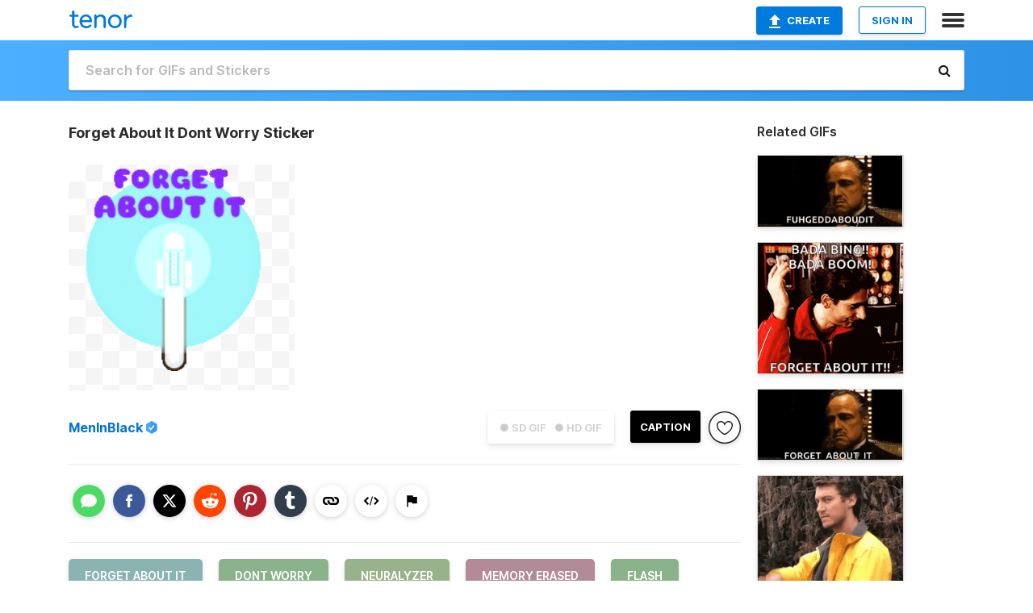

--- FILE ---
content_type: text/html; charset=utf-8
request_url: https://tenor.com/view/forget-about-it-dont-worry-neuralyzer-memory-erased-flash-gif-14229745
body_size: 19063
content:
<!DOCTYPE html>
<html lang="en" dir="ltr"><head><script id="data" type="text/x-cache" nonce="OWRiODMyODQtNDBiZS00NGZiLWJiOWUtMzU2ZjY4Njk3MmRk">[base64]</script><title class="dynamic">Forget About It Dont Worry Sticker - Forget About It Dont Worry Neuralyzer - Discover &amp; Share GIFs</title><link class="dynamic" rel="canonical" href="https://tenor.com/view/forget-about-it-dont-worry-neuralyzer-memory-erased-flash-gif-14229745"><meta class="dynamic" name="keywords" content="Forget About It,Dont Worry,neuralyzer,Memory Erased,flash,mib,Men In Black International,gif,animated gif,gifs,meme"><meta class="dynamic" name="description" content="The perfect Forget About It Dont Worry Neuralyzer Animated GIF for your conversation. Discover and Share the best GIFs on Tenor."><meta class="dynamic" name="twitter:title" content="Forget About It Dont Worry Sticker - Forget About It Dont Worry Neuralyzer - Discover &amp; Share GIFs"><meta class="dynamic" name="twitter:description" content="The perfect Forget About It Dont Worry Neuralyzer Animated GIF for your conversation. Discover and Share the best GIFs on Tenor."><meta class="dynamic" name="twitter:site" content="@gifkeyboard"><meta class="dynamic" name="twitter:app:name:iphone" content="GIF Keyboard"><meta class="dynamic" name="twitter:app:name:ipad" content="GIF Keyboard"><meta class="dynamic" name="twitter:app:name:googleplay" content="GIF Keyboard"><meta class="dynamic" name="twitter:app:id:iphone" content="917932200"><meta class="dynamic" name="twitter:app:id:ipad" content="917932200"><meta class="dynamic" name="twitter:app:id:googleplay" content="com.riffsy.FBMGIFApp"><meta class="dynamic" property="al:ios:app_name" content="GIF Keyboard"><meta class="dynamic" property="al:ios:app_store_id" content="917932200"><meta class="dynamic" property="al:android:package" content="com.riffsy.FBMGIFApp"><meta class="dynamic" property="al:android:app_name" content="GIF Keyboard"><meta class="dynamic" property="fb:app_id" content="374882289330575"><meta class="dynamic" property="og:site_name" content="Tenor"><meta class="dynamic" property="og:title" content="Forget About It Dont Worry Sticker - Forget About It Dont Worry Neuralyzer - Discover &amp; Share GIFs"><meta class="dynamic" name="apple-itunes-app" content="app-id=917932200,app-argument=https://tenor.com/view/forget-about-it-dont-worry-neuralyzer-memory-erased-flash-gif-14229745"><meta class="dynamic" name="twitter:app:url:iphone" content="riffsykeyboard://riff/8870314696278408393"><meta class="dynamic" name="twitter:app:url:ipad" content="riffsykeyboard://riff/8870314696278408393"><meta class="dynamic" name="twitter:app:url:googleplay" content="riffsy://gifs/8870314696278408393"><meta class="dynamic" property="al:ios:url" content="riffsykeyboard://riff/8870314696278408393"><meta class="dynamic" property="al:android:url" content="riffsy://gifs/8870314696278408393"><link class="dynamic" rel="alternate" href="ios-app://917932200/riffsykeyboard/riff/8870314696278408393"><link class="dynamic" rel="alternate" href="android-app://com.riffsy.FBMGIFApp/riffsy/gifs/8870314696278408393"><meta class="dynamic" name="twitter:image" content="https://media1.tenor.com/m/exmwOCWZ_MkAAAAC/forget-about-it-dont-worry.gif"><meta class="dynamic" name="twitter:card" content="player"><meta class="dynamic" name="twitter:player" content="undefined?playertype=card"><meta class="dynamic" name="twitter:player:width" content="498"><meta class="dynamic" name="twitter:player:height" content="498"><meta class="dynamic" name="twitter:player:stream" content="https://media.tenor.com/exmwOCWZ_MkAAAPo/forget-about-it-dont-worry.mp4"><meta class="dynamic" name="twitter:player:stream:content_type" content="video/mp4"><link class="dynamic" rel="alternate" type="application/json+oembed" title="GIF oEmbed Profile" href="https://tenor.com/oembed?url=https%3A%2F%2Ftenor.com%2Fview%2Fforget-about-it-dont-worry-neuralyzer-memory-erased-flash-gif-14229745"><link class="dynamic" rel="alternate" type="text/xml+oembed" title="GIF oEmbed Profile" href="https://tenor.com/oembed?url=https%3A%2F%2Ftenor.com%2Fview%2Fforget-about-it-dont-worry-neuralyzer-memory-erased-flash-gif-14229745&amp;format=xml"><link rel="image_src" href="https://media1.tenor.com/m/exmwOCWZ_MkAAAAC/forget-about-it-dont-worry.gif"><meta class="dynamic" property="og:url" content="https://media1.tenor.com/m/exmwOCWZ_MkAAAAC/forget-about-it-dont-worry.gif"><meta class="dynamic" property="og:description" content="Click to view the GIF"><meta class="dynamic" property="og:type" content="video.other"><meta class="dynamic" property="og:image" content="https://media1.tenor.com/m/exmwOCWZ_MkAAAAC/forget-about-it-dont-worry.gif"><meta class="dynamic" property="og:image:type" content="image/gif"><meta class="dynamic" property="og:image:width" content="498"><meta class="dynamic" property="og:image:height" content="498"><meta class="dynamic" property="og:video" content="https://media.tenor.com/exmwOCWZ_MkAAAPo/forget-about-it-dont-worry.mp4"><meta class="dynamic" property="og:video:secure_url" content="https://media.tenor.com/exmwOCWZ_MkAAAPo/forget-about-it-dont-worry.mp4"><meta class="dynamic" property="og:video:type" content="video/mp4"><meta class="dynamic" property="og:video:width" content="500"><meta class="dynamic" property="og:video:height" content="500"><meta class="dynamic" property="og:video" content="https://media.tenor.com/exmwOCWZ_MkAAAPs/forget-about-it-dont-worry.webm"><meta class="dynamic" property="og:video:secure_url" content="https://media.tenor.com/exmwOCWZ_MkAAAPs/forget-about-it-dont-worry.webm"><meta class="dynamic" property="og:video:type" content="video/webm"><meta class="dynamic" property="og:video:width" content="500"><meta class="dynamic" property="og:video:height" content="500"><script class="dynamic" type="application/ld+json">{"@context":"http:\u002F\u002Fschema.org","@type":"Article","author":"MenInBlack","creator":"MenInBlack","headline":"Forget About It Dont Worry Sticker - Forget About It Dont Worry Neuralyzer - Discover & Share GIFs","name":"Forget About It Dont Worry Sticker - Forget About It Dont Worry Neuralyzer - Discover & Share GIFs","url":"https:\u002F\u002Ftenor.com\u002Fview\u002Fforget-about-it-dont-worry-neuralyzer-memory-erased-flash-gif-14229745","mainEntityOfPage":"https:\u002F\u002Ftenor.com\u002Fview\u002Fforget-about-it-dont-worry-neuralyzer-memory-erased-flash-gif-14229745","keywords":"Forget About It,Dont Worry,neuralyzer,Memory Erased,flash,mib,Men In Black International,gif,animated gif,gifs,meme","dateModified":"2019-05-28T19:29:35.139Z","datePublished":"2019-05-28T19:29:35.139Z","publisher":{"@context":"http:\u002F\u002Fschema.org","@type":"Organization","name":"Tenor","logo":{"@type":"ImageObject","url":"https:\u002F\u002Ftenor.com\u002Fassets\u002Fimg\u002Ftenor-app-icon.png"},"sameAs":["https:\u002F\u002Ftwitter.com\u002Fgifkeyboard","https:\u002F\u002Fwww.facebook.com\u002Ftenorapp\u002F","https:\u002F\u002Fwww.linkedin.com\u002Fcompany\u002Ftenorinc\u002F"]},"image":{"@context":"http:\u002F\u002Fschema.org","@type":"ImageObject","author":"MenInBlack","creator":"MenInBlack","name":"Forget About It Dont Worry Sticker - Forget About It Dont Worry Neuralyzer - Discover & Share GIFs","keywords":"Forget About It,Dont Worry,neuralyzer,Memory Erased,flash,mib,Men In Black International,gif,animated gif,gifs,meme","description":"The perfect Forget About It Dont Worry Neuralyzer Animated GIF for your conversation. Discover and Share the best GIFs on Tenor.","url":"https:\u002F\u002Ftenor.com\u002Fview\u002Fforget-about-it-dont-worry-neuralyzer-memory-erased-flash-gif-14229745","contentUrl":"https:\u002F\u002Fmedia1.tenor.com\u002Fm\u002FexmwOCWZ_MkAAAAC\u002Fforget-about-it-dont-worry.gif","thumbnailUrl":"https:\u002F\u002Fmedia.tenor.com\u002FexmwOCWZ_MkAAAAe\u002Fforget-about-it-dont-worry.png","width":498,"height":498,"dateCreated":"2019-05-28T19:29:35.139Z","uploadDate":"2019-05-28T19:29:35.139Z","representativeOfPage":true},"video":{"@context":"http:\u002F\u002Fschema.org","@type":"VideoObject","author":"MenInBlack","creator":"MenInBlack","name":"Forget About It Dont Worry Sticker - Forget About It Dont Worry Neuralyzer - Discover & Share GIFs","keywords":"Forget About It,Dont Worry,neuralyzer,Memory Erased,flash,mib,Men In Black International,gif,animated gif,gifs,meme","description":"The perfect Forget About It Dont Worry Neuralyzer Animated GIF for your conversation. Discover and Share the best GIFs on Tenor.","url":"https:\u002F\u002Ftenor.com\u002Fview\u002Fforget-about-it-dont-worry-neuralyzer-memory-erased-flash-gif-14229745","contentUrl":"https:\u002F\u002Fmedia.tenor.com\u002FexmwOCWZ_MkAAAPo\u002Fforget-about-it-dont-worry.mp4","thumbnailUrl":"https:\u002F\u002Fmedia.tenor.com\u002FexmwOCWZ_MkAAAAe\u002Fforget-about-it-dont-worry.png","width":500,"height":500,"dateCreated":"2019-05-28T19:29:35.139Z","uploadDate":"2019-05-28T19:29:35.139Z","duration":"PT0M1S"}}</script><link rel="preconnect" href="https://www.googletagmanager.com"><link rel="preconnect" href="https://www.google-analytics.com"><link rel="dns-prefetch" href="//media.tenor.com"><link rel="preconnect" href="https://media.tenor.com"><link rel="stylesheet" type="text/css" href="/assets/dist/main.min.css?release=r260116-1-master-85a2"><meta charset="UTF-8"><meta name="viewport" content="width=device-width, initial-scale=1"><link rel="manifest" href="/assets/manifest.json"><link rel="shortcut icon" type="image/png" href="/assets/img/favicon/favicon-16x16.png"><link rel="apple-touch-icon" sizes="57x57" href="/assets/img/favicon/apple-touch-icon-57x57.png"><link rel="apple-touch-icon" sizes="60x60" href="/assets/img/favicon/apple-touch-icon-60x60.png"><link rel="apple-touch-icon" sizes="72x72" href="/assets/img/favicon/apple-touch-icon-72x72.png"><link rel="icon" type="image/png" href="/assets/img/favicon/favicon-16x16.png" sizes="16x16"><link rel="icon" type="image/png" href="/assets/img/favicon/favicon-32x32.png" sizes="32x32"><link rel="search" type="application/opensearchdescription+xml" href="/opensearch.xml" title="Tenor"><link rel="alternate" hreflang="x-default" href="https://tenor.com/view/forget-about-it-dont-worry-neuralyzer-memory-erased-flash-gif-14229745"><link rel="alternate" hreflang="af" href="https://tenor.com/af/view/forget-about-it-dont-worry-neuralyzer-memory-erased-flash-gif-14229745"><link rel="alternate" hreflang="am" href="https://tenor.com/am/view/forget-about-it-dont-worry-neuralyzer-memory-erased-flash-gif-14229745"><link rel="alternate" hreflang="az" href="https://tenor.com/az/view/forget-about-it-dont-worry-neuralyzer-memory-erased-flash-gif-14229745"><link rel="alternate" hreflang="be" href="https://tenor.com/be/view/forget-about-it-dont-worry-neuralyzer-memory-erased-flash-gif-14229745"><link rel="alternate" hreflang="bg" href="https://tenor.com/bg/view/forget-about-it-dont-worry-neuralyzer-memory-erased-flash-gif-14229745"><link rel="alternate" hreflang="bn" href="https://tenor.com/bn/view/forget-about-it-dont-worry-neuralyzer-memory-erased-flash-gif-14229745"><link rel="alternate" hreflang="bs" href="https://tenor.com/bs/view/forget-about-it-dont-worry-neuralyzer-memory-erased-flash-gif-14229745"><link rel="alternate" hreflang="ca" href="https://tenor.com/ca/view/forget-about-it-dont-worry-neuralyzer-memory-erased-flash-gif-14229745"><link rel="alternate" hreflang="cs" href="https://tenor.com/cs/view/forget-about-it-dont-worry-neuralyzer-memory-erased-flash-gif-14229745"><link rel="alternate" hreflang="da" href="https://tenor.com/da/view/forget-about-it-dont-worry-neuralyzer-memory-erased-flash-gif-14229745"><link rel="alternate" hreflang="de" href="https://tenor.com/de/view/forget-about-it-dont-worry-neuralyzer-memory-erased-flash-gif-14229745"><link rel="alternate" hreflang="de-AT" href="https://tenor.com/de-AT/view/forget-about-it-dont-worry-neuralyzer-memory-erased-flash-gif-14229745"><link rel="alternate" hreflang="de-CH" href="https://tenor.com/de-CH/view/forget-about-it-dont-worry-neuralyzer-memory-erased-flash-gif-14229745"><link rel="alternate" hreflang="el" href="https://tenor.com/el/view/forget-about-it-dont-worry-neuralyzer-memory-erased-flash-gif-14229745"><link rel="alternate" hreflang="en-AU" href="https://tenor.com/en-AU/view/forget-about-it-dont-worry-neuralyzer-memory-erased-flash-gif-14229745"><link rel="alternate" hreflang="en-CA" href="https://tenor.com/en-CA/view/forget-about-it-dont-worry-neuralyzer-memory-erased-flash-gif-14229745"><link rel="alternate" hreflang="en-GB" href="https://tenor.com/en-GB/view/forget-about-it-dont-worry-neuralyzer-memory-erased-flash-gif-14229745"><link rel="alternate" hreflang="en-IE" href="https://tenor.com/en-IE/view/forget-about-it-dont-worry-neuralyzer-memory-erased-flash-gif-14229745"><link rel="alternate" hreflang="en-IN" href="https://tenor.com/en-IN/view/forget-about-it-dont-worry-neuralyzer-memory-erased-flash-gif-14229745"><link rel="alternate" hreflang="en-NZ" href="https://tenor.com/en-NZ/view/forget-about-it-dont-worry-neuralyzer-memory-erased-flash-gif-14229745"><link rel="alternate" hreflang="en-SG" href="https://tenor.com/en-SG/view/forget-about-it-dont-worry-neuralyzer-memory-erased-flash-gif-14229745"><link rel="alternate" hreflang="en-ZA" href="https://tenor.com/en-ZA/view/forget-about-it-dont-worry-neuralyzer-memory-erased-flash-gif-14229745"><link rel="alternate" hreflang="es" href="https://tenor.com/es/view/forget-about-it-dont-worry-neuralyzer-memory-erased-flash-gif-14229745"><link rel="alternate" hreflang="es-419" href="https://tenor.com/es-419/view/forget-about-it-dont-worry-neuralyzer-memory-erased-flash-gif-14229745"><link rel="alternate" hreflang="es-AR" href="https://tenor.com/es-AR/view/forget-about-it-dont-worry-neuralyzer-memory-erased-flash-gif-14229745"><link rel="alternate" hreflang="es-BO" href="https://tenor.com/es-BO/view/forget-about-it-dont-worry-neuralyzer-memory-erased-flash-gif-14229745"><link rel="alternate" hreflang="es-CL" href="https://tenor.com/es-CL/view/forget-about-it-dont-worry-neuralyzer-memory-erased-flash-gif-14229745"><link rel="alternate" hreflang="es-CO" href="https://tenor.com/es-CO/view/forget-about-it-dont-worry-neuralyzer-memory-erased-flash-gif-14229745"><link rel="alternate" hreflang="es-CR" href="https://tenor.com/es-CR/view/forget-about-it-dont-worry-neuralyzer-memory-erased-flash-gif-14229745"><link rel="alternate" hreflang="es-DO" href="https://tenor.com/es-DO/view/forget-about-it-dont-worry-neuralyzer-memory-erased-flash-gif-14229745"><link rel="alternate" hreflang="es-EC" href="https://tenor.com/es-EC/view/forget-about-it-dont-worry-neuralyzer-memory-erased-flash-gif-14229745"><link rel="alternate" hreflang="es-GT" href="https://tenor.com/es-GT/view/forget-about-it-dont-worry-neuralyzer-memory-erased-flash-gif-14229745"><link rel="alternate" hreflang="es-HN" href="https://tenor.com/es-HN/view/forget-about-it-dont-worry-neuralyzer-memory-erased-flash-gif-14229745"><link rel="alternate" hreflang="es-MX" href="https://tenor.com/es-MX/view/forget-about-it-dont-worry-neuralyzer-memory-erased-flash-gif-14229745"><link rel="alternate" hreflang="es-NI" href="https://tenor.com/es-NI/view/forget-about-it-dont-worry-neuralyzer-memory-erased-flash-gif-14229745"><link rel="alternate" hreflang="es-PA" href="https://tenor.com/es-PA/view/forget-about-it-dont-worry-neuralyzer-memory-erased-flash-gif-14229745"><link rel="alternate" hreflang="es-PE" href="https://tenor.com/es-PE/view/forget-about-it-dont-worry-neuralyzer-memory-erased-flash-gif-14229745"><link rel="alternate" hreflang="es-PR" href="https://tenor.com/es-PR/view/forget-about-it-dont-worry-neuralyzer-memory-erased-flash-gif-14229745"><link rel="alternate" hreflang="es-PY" href="https://tenor.com/es-PY/view/forget-about-it-dont-worry-neuralyzer-memory-erased-flash-gif-14229745"><link rel="alternate" hreflang="es-SV" href="https://tenor.com/es-SV/view/forget-about-it-dont-worry-neuralyzer-memory-erased-flash-gif-14229745"><link rel="alternate" hreflang="es-US" href="https://tenor.com/es-US/view/forget-about-it-dont-worry-neuralyzer-memory-erased-flash-gif-14229745"><link rel="alternate" hreflang="es-UY" href="https://tenor.com/es-UY/view/forget-about-it-dont-worry-neuralyzer-memory-erased-flash-gif-14229745"><link rel="alternate" hreflang="es-VE" href="https://tenor.com/es-VE/view/forget-about-it-dont-worry-neuralyzer-memory-erased-flash-gif-14229745"><link rel="alternate" hreflang="et" href="https://tenor.com/et/view/forget-about-it-dont-worry-neuralyzer-memory-erased-flash-gif-14229745"><link rel="alternate" hreflang="eu" href="https://tenor.com/eu/view/forget-about-it-dont-worry-neuralyzer-memory-erased-flash-gif-14229745"><link rel="alternate" hreflang="fi" href="https://tenor.com/fi/view/forget-about-it-dont-worry-neuralyzer-memory-erased-flash-gif-14229745"><link rel="alternate" hreflang="fil" href="https://tenor.com/fil/view/forget-about-it-dont-worry-neuralyzer-memory-erased-flash-gif-14229745"><link rel="alternate" hreflang="fr" href="https://tenor.com/fr/view/forget-about-it-dont-worry-neuralyzer-memory-erased-flash-gif-14229745"><link rel="alternate" hreflang="fr-CA" href="https://tenor.com/fr-CA/view/forget-about-it-dont-worry-neuralyzer-memory-erased-flash-gif-14229745"><link rel="alternate" hreflang="fr-CH" href="https://tenor.com/fr-CH/view/forget-about-it-dont-worry-neuralyzer-memory-erased-flash-gif-14229745"><link rel="alternate" hreflang="gl" href="https://tenor.com/gl/view/forget-about-it-dont-worry-neuralyzer-memory-erased-flash-gif-14229745"><link rel="alternate" hreflang="gu" href="https://tenor.com/gu/view/forget-about-it-dont-worry-neuralyzer-memory-erased-flash-gif-14229745"><link rel="alternate" hreflang="hi" href="https://tenor.com/hi/view/forget-about-it-dont-worry-neuralyzer-memory-erased-flash-gif-14229745"><link rel="alternate" hreflang="hr" href="https://tenor.com/hr/view/forget-about-it-dont-worry-neuralyzer-memory-erased-flash-gif-14229745"><link rel="alternate" hreflang="hu" href="https://tenor.com/hu/view/forget-about-it-dont-worry-neuralyzer-memory-erased-flash-gif-14229745"><link rel="alternate" hreflang="hy" href="https://tenor.com/hy/view/forget-about-it-dont-worry-neuralyzer-memory-erased-flash-gif-14229745"><link rel="alternate" hreflang="id" href="https://tenor.com/id/view/forget-about-it-dont-worry-neuralyzer-memory-erased-flash-gif-14229745"><link rel="alternate" hreflang="is" href="https://tenor.com/is/view/forget-about-it-dont-worry-neuralyzer-memory-erased-flash-gif-14229745"><link rel="alternate" hreflang="it" href="https://tenor.com/it/view/forget-about-it-dont-worry-neuralyzer-memory-erased-flash-gif-14229745"><link rel="alternate" hreflang="ja" href="https://tenor.com/ja/view/forget-about-it-dont-worry-neuralyzer-memory-erased-flash-gif-14229745"><link rel="alternate" hreflang="ka" href="https://tenor.com/ka/view/forget-about-it-dont-worry-neuralyzer-memory-erased-flash-gif-14229745"><link rel="alternate" hreflang="kk" href="https://tenor.com/kk/view/forget-about-it-dont-worry-neuralyzer-memory-erased-flash-gif-14229745"><link rel="alternate" hreflang="km" href="https://tenor.com/km/view/forget-about-it-dont-worry-neuralyzer-memory-erased-flash-gif-14229745"><link rel="alternate" hreflang="kn" href="https://tenor.com/kn/view/forget-about-it-dont-worry-neuralyzer-memory-erased-flash-gif-14229745"><link rel="alternate" hreflang="ko" href="https://tenor.com/ko/view/forget-about-it-dont-worry-neuralyzer-memory-erased-flash-gif-14229745"><link rel="alternate" hreflang="ky" href="https://tenor.com/ky/view/forget-about-it-dont-worry-neuralyzer-memory-erased-flash-gif-14229745"><link rel="alternate" hreflang="lo" href="https://tenor.com/lo/view/forget-about-it-dont-worry-neuralyzer-memory-erased-flash-gif-14229745"><link rel="alternate" hreflang="lt" href="https://tenor.com/lt/view/forget-about-it-dont-worry-neuralyzer-memory-erased-flash-gif-14229745"><link rel="alternate" hreflang="lv" href="https://tenor.com/lv/view/forget-about-it-dont-worry-neuralyzer-memory-erased-flash-gif-14229745"><link rel="alternate" hreflang="mk" href="https://tenor.com/mk/view/forget-about-it-dont-worry-neuralyzer-memory-erased-flash-gif-14229745"><link rel="alternate" hreflang="ml" href="https://tenor.com/ml/view/forget-about-it-dont-worry-neuralyzer-memory-erased-flash-gif-14229745"><link rel="alternate" hreflang="mn" href="https://tenor.com/mn/view/forget-about-it-dont-worry-neuralyzer-memory-erased-flash-gif-14229745"><link rel="alternate" hreflang="mo" href="https://tenor.com/mo/view/forget-about-it-dont-worry-neuralyzer-memory-erased-flash-gif-14229745"><link rel="alternate" hreflang="mr" href="https://tenor.com/mr/view/forget-about-it-dont-worry-neuralyzer-memory-erased-flash-gif-14229745"><link rel="alternate" hreflang="ms" href="https://tenor.com/ms/view/forget-about-it-dont-worry-neuralyzer-memory-erased-flash-gif-14229745"><link rel="alternate" hreflang="my" href="https://tenor.com/my/view/forget-about-it-dont-worry-neuralyzer-memory-erased-flash-gif-14229745"><link rel="alternate" hreflang="ne" href="https://tenor.com/ne/view/forget-about-it-dont-worry-neuralyzer-memory-erased-flash-gif-14229745"><link rel="alternate" hreflang="nl" href="https://tenor.com/nl/view/forget-about-it-dont-worry-neuralyzer-memory-erased-flash-gif-14229745"><link rel="alternate" hreflang="no" href="https://tenor.com/no/view/forget-about-it-dont-worry-neuralyzer-memory-erased-flash-gif-14229745"><link rel="alternate" hreflang="pa" href="https://tenor.com/pa/view/forget-about-it-dont-worry-neuralyzer-memory-erased-flash-gif-14229745"><link rel="alternate" hreflang="pl" href="https://tenor.com/pl/view/forget-about-it-dont-worry-neuralyzer-memory-erased-flash-gif-14229745"><link rel="alternate" hreflang="pt" href="https://tenor.com/pt/view/forget-about-it-dont-worry-neuralyzer-memory-erased-flash-gif-14229745"><link rel="alternate" hreflang="pt-BR" href="https://tenor.com/pt-BR/view/forget-about-it-dont-worry-neuralyzer-memory-erased-flash-gif-14229745"><link rel="alternate" hreflang="pt-PT" href="https://tenor.com/pt-PT/view/forget-about-it-dont-worry-neuralyzer-memory-erased-flash-gif-14229745"><link rel="alternate" hreflang="ro" href="https://tenor.com/ro/view/forget-about-it-dont-worry-neuralyzer-memory-erased-flash-gif-14229745"><link rel="alternate" hreflang="ru" href="https://tenor.com/ru/view/forget-about-it-dont-worry-neuralyzer-memory-erased-flash-gif-14229745"><link rel="alternate" hreflang="si" href="https://tenor.com/si/view/forget-about-it-dont-worry-neuralyzer-memory-erased-flash-gif-14229745"><link rel="alternate" hreflang="sk" href="https://tenor.com/sk/view/forget-about-it-dont-worry-neuralyzer-memory-erased-flash-gif-14229745"><link rel="alternate" hreflang="sl" href="https://tenor.com/sl/view/forget-about-it-dont-worry-neuralyzer-memory-erased-flash-gif-14229745"><link rel="alternate" hreflang="sq" href="https://tenor.com/sq/view/forget-about-it-dont-worry-neuralyzer-memory-erased-flash-gif-14229745"><link rel="alternate" hreflang="sr" href="https://tenor.com/sr/view/forget-about-it-dont-worry-neuralyzer-memory-erased-flash-gif-14229745"><link rel="alternate" hreflang="sr-Latn" href="https://tenor.com/sr-Latn/view/forget-about-it-dont-worry-neuralyzer-memory-erased-flash-gif-14229745"><link rel="alternate" hreflang="sv" href="https://tenor.com/sv/view/forget-about-it-dont-worry-neuralyzer-memory-erased-flash-gif-14229745"><link rel="alternate" hreflang="sw" href="https://tenor.com/sw/view/forget-about-it-dont-worry-neuralyzer-memory-erased-flash-gif-14229745"><link rel="alternate" hreflang="ta" href="https://tenor.com/ta/view/forget-about-it-dont-worry-neuralyzer-memory-erased-flash-gif-14229745"><link rel="alternate" hreflang="te" href="https://tenor.com/te/view/forget-about-it-dont-worry-neuralyzer-memory-erased-flash-gif-14229745"><link rel="alternate" hreflang="th" href="https://tenor.com/th/view/forget-about-it-dont-worry-neuralyzer-memory-erased-flash-gif-14229745"><link rel="alternate" hreflang="tl" href="https://tenor.com/tl/view/forget-about-it-dont-worry-neuralyzer-memory-erased-flash-gif-14229745"><link rel="alternate" hreflang="tr" href="https://tenor.com/tr/view/forget-about-it-dont-worry-neuralyzer-memory-erased-flash-gif-14229745"><link rel="alternate" hreflang="uk" href="https://tenor.com/uk/view/forget-about-it-dont-worry-neuralyzer-memory-erased-flash-gif-14229745"><link rel="alternate" hreflang="uz" href="https://tenor.com/uz/view/forget-about-it-dont-worry-neuralyzer-memory-erased-flash-gif-14229745"><link rel="alternate" hreflang="vi" href="https://tenor.com/vi/view/forget-about-it-dont-worry-neuralyzer-memory-erased-flash-gif-14229745"><link rel="alternate" hreflang="zh-CN" href="https://tenor.com/zh-CN/view/forget-about-it-dont-worry-neuralyzer-memory-erased-flash-gif-14229745"><link rel="alternate" hreflang="zh-HK" href="https://tenor.com/zh-HK/view/forget-about-it-dont-worry-neuralyzer-memory-erased-flash-gif-14229745"><link rel="alternate" hreflang="zh-TW" href="https://tenor.com/zh-TW/view/forget-about-it-dont-worry-neuralyzer-memory-erased-flash-gif-14229745"><link rel="alternate" hreflang="zu" href="https://tenor.com/zu/view/forget-about-it-dont-worry-neuralyzer-memory-erased-flash-gif-14229745"></head><body><script async type="text/javascript" src="/assets/dist/main.min.js?release=r260116-1-master-85a2" fetchpriority="high"></script><div id="root"><div class="BaseApp"><div class="Banner TOSBanner hidden"><div class="container"><span class="iconfont-remove" aria-hidden="true"></span>We&#039;ve updated our <span class="linkElements"><a href="/legal-terms" rel="noopener">Terms of Service</a> and <a href="https://policies.google.com/privacy?hl=en" rel="noopener">Privacy Policy</a></span>. By continuing you agree to Tenor&#039;s <span class="linkElements"><a href="/legal-terms" rel="noopener">Terms of Service</a> and <a href="https://policies.google.com/privacy?hl=en" rel="noopener">Privacy Policy</a></span>.</div></div><div class="Banner LanguageBanner hidden"><div class="container"><span class="iconfont-remove" aria-hidden="true"></span><div>Tenor.com has been translated based on your browser&#039;s language setting. If you want to change the language, click <span class="linkElements"><button>here</button></span>.</div></div></div><nav class="NavBar"><div class="container"><span itemscope itemtype="http://schema.org/Organization"><a class="navbar-brand" itemProp="url" href="/"><img src="/assets/img/tenor-logo.svg" width="80" height="22" alt="Tenor logo" itemprop="logo"></a></span><div class="nav-buttons"><div class="account-buttons"><a class="button upload-button" href="/gif-maker?utm_source=nav-bar&amp;utm_medium=internal&amp;utm_campaign=gif-maker-entrypoints"><img src="/assets/icons/upload-icon.svg" width="14" height="17" alt="Upload icon">Create</a><button class="white-button">SIGN IN</button></div><span class=" ToggleMenu"><span class="menu-button navicon-button x ToggleMenu-button"><div class="navicon"></div></span><div class="animated NavMenu"><div class="section"><div class="header">Products</div><ul><li><a href="https://apps.apple.com/app/apple-store/id917932200?pt=39040802&amp;ct=NavGifKeyboard&amp;mt=8" rel="noopener">GIF Keyboard</a></li><li><a href="https://play.google.com/store/apps/details?id=com.riffsy.FBMGIFApp" rel="noopener">Android</a></li><li><a href="/contentpartners">Content Partners</a></li></ul></div><div class="section"><div class="header">Explore</div><ul><li><button>Language</button></li><li><a href="/reactions">Reaction GIFs</a></li><li><a href="/explore">Explore GIFs</a></li></ul></div><div class="section"><div class="header">Company</div><ul><li><a href="/press">Press</a></li><li><a href="https://blog.tenor.com/" rel="noopener">Blog</a></li><li><a href="https://support.google.com/tenor" rel="noopener">FAQ</a></li><li><a href="/legal-terms">Terms and Privacy</a></li><li><a href="/assets/dist/licenses.txt" rel="noopener">Website Licenses</a></li><li><a href="https://support.google.com/tenor/gethelp?hl=en" rel="noopener">Contact Us</a></li></ul></div><div class="section"><div class="header">API</div><ul><li><a href="/gifapi" rel="noopener">Tenor GIF API</a></li><li><a href="https://developers.google.com/tenor/guides/endpoints" rel="noopener">GIF API Documentation</a></li></ul></div></div></span></div></div></nav><div class="TopBarComponent TopSearchBar"><div class="TopBar"><div class="container"><a class="navbar-brand" itemProp="url" href="/"><img src="/assets/img/tenor-logo-white.svg" width="80" height="22" alt="Tenor logo" itemprop="logo"></a><div class="search-bar-wrapper"><form class="SearchBar"><input name="q" value="" placeholder="Search for GIFs and Stickers" autocomplete="off"><span class="iconfont-search" aria-hidden="true"></span></form></div></div></div></div><div class="GifPage container page"><!--!--><div class="main-container"><h1 style="margin-bottom:30px;">Forget About It Dont Worry Sticker</h1><div class="single-view-container" itemscope itemtype="http://schema.org/Article"><meta itemprop="url" content="https://tenor.com/view/forget-about-it-dont-worry-neuralyzer-memory-erased-flash-gif-14229745"><meta itemprop="mainEntityOfPage" content="https://tenor.com/view/forget-about-it-dont-worry-neuralyzer-memory-erased-flash-gif-14229745"><meta itemprop="keywords" content="Forget About It,Dont Worry,neuralyzer,Memory Erased,flash,mib,Men In Black International,gif,animated gif,gifs,meme"><meta itemprop="dateModified" content="2019-05-28T19:29:35.139Z"><meta itemprop="datePublished" content="2019-05-28T19:29:35.139Z"><meta itemprop="author" content="MenInBlack"><meta itemprop="creator" content="MenInBlack"><meta itemprop="headline" content="Forget About It Dont Worry Sticker - Forget About It Dont Worry Neuralyzer - Discover &amp; Share GIFs"><meta itemprop="name" content="Forget About It Dont Worry Sticker - Forget About It Dont Worry Neuralyzer - Discover &amp; Share GIFs"><span class="hide" itemprop="publisher" itemscope itemtype="http://schema.org/Organization"><meta itemprop="name" content="Tenor"><meta itemprop="logo" content="https://tenor.com/assets/img/tenor-app-icon.png"></span><div><div id="single-gif-container"><div itemprop="image" itemscope itemtype="http://schema.org/ImageObject"><meta itemprop="keywords" content="Forget About It,Dont Worry,neuralyzer,Memory Erased,flash,mib,Men In Black International,gif,animated gif,gifs,meme"><meta itemprop="dateCreated" content="2019-05-28T19:29:35.139Z"><meta itemprop="uploadDate" content="2019-05-28T19:29:35.139Z"><meta itemprop="author" content="MenInBlack"><meta itemprop="creator" content="MenInBlack"><meta itemprop="embedUrl"><meta itemprop="representativeOfPage" content="true"><meta itemprop="url" content="https://tenor.com/view/forget-about-it-dont-worry-neuralyzer-memory-erased-flash-gif-14229745"><meta itemprop="duration" content="PT0M1S"><meta itemprop="contentUrl" content="https://media1.tenor.com/m/exmwOCWZ_MkAAAAC/forget-about-it-dont-worry.gif"><meta itemprop="width" content="498"><meta itemprop="height" content="498"><div class="Sticker" style="width:280px;height:280px;"><img src="https://media.tenor.com/exmwOCWZ_MkAAAAj/forget-about-it-dont-worry.gif" width="238.08" height="256" alt="a sign that says forget about it with a pen" style="max-width:280px;min-height:;background-color:unset;" fetchpriority="high"></div></div></div></div></div><div class="gif-details-container"><div class="gif-actions"><div class="extra-controls"><div class="QualityToggle"><button class="" disabled> ● SD GIF </button><button class="" disabled> ● HD GIF </button></div><a class="caption-gif-button" href="/gif-maker?caption_item_id=8870314696278408393&amp;utm_source=gif-caption&amp;utm_medium=internal&amp;utm_campaign=gif-maker-entrypoints">CAPTION</a><span class="GifFavButton FavButton" aria-hidden="true"></span></div><div class="profile-info"><a rel="author" href="/official/meninblack"><div class="ProfileImage" style="background-image:url(&quot;https://c.tenor.com/3/YOOPep2sPnIAAAfQ/tenor.png&quot;);"> </div></a><a class="author-username" rel="author" href="/official/meninblack">MenInBlack</a><span class="OfficialBadge"><div class="Tooltip"><span class="content">Official Partner</span></div><img class="badge-image" src="/assets/img/badge-partner.svg"></span></div></div><div class="gif-details share-buttons"><a class="ShareIcon" href="https://apps.apple.com/app/apple-store/id917932200?pt=39040802&amp;ct=iMessageItemView&amp;mt=8" rel="noopener"><div class="Tooltip"><span class="content">Share to iMessage.</span></div><img src="/assets/img/icons/imessage.svg" alt="iMessage icon"></a><a class="ShareIcon" href="https://www.facebook.com/sharer/sharer.php?u=https%3A%2F%2Ftenor.com%2Fview%2Fforget-about-it-dont-worry-neuralyzer-memory-erased-flash-gif-14229745%3Futm_source%3Dshare-button%26utm_medium%3DSocial%26utm_content%3Dfacebook" rel="noopener"><div class="Tooltip"><span class="content">Share to Facebook.</span></div><img src="/assets/img/icons/facebook.svg" alt="Facebook icon"></a><a class="ShareIcon" href="https://twitter.com/share?url=https%3A%2F%2Ftenor.com%2Fview%2Fforget-about-it-dont-worry-neuralyzer-memory-erased-flash-gif-14229745%3Futm_source%3Dshare-button%26utm_medium%3DSocial%26utm_content%3Dtwitter&amp;via=gifkeyboard&amp;hashtags=Forget About It,Dont Worry,neuralyzer" rel="noopener"><div class="Tooltip"><span class="content">Share to Twitter.</span></div><img src="/assets/img/icons/twitter.svg" alt="Twitter icon"></a><a class="ShareIcon" href="https://www.reddit.com/submit?url=https%3A%2F%2Ftenor.com%2Fview%2Fforget-about-it-dont-worry-neuralyzer-memory-erased-flash-gif-14229745%3Futm_source%3Dshare-button%26utm_medium%3DSocial%26utm_content%3Dreddit&amp;title=Forget%20About%20It%20Dont%20Worry%20Sticker%20-%20Forget%20About%20It%20Dont%20Worry%20Neuralyzer%20-%20Discover%20%26%20Share%20GIFs" rel="noopener"><div class="Tooltip"><span class="content">Share to Reddit.</span></div><img src="/assets/img/icons/reddit.svg" alt="Reddit icon"></a><a class="ShareIcon" href="https://pinterest.com/pin/create/bookmarklet/?media=https%3A%2F%2Fmedia1.tenor.com%2Fm%2FexmwOCWZ_MkAAAAC%2Fforget-about-it-dont-worry.gif&amp;url=https%3A%2F%2Ftenor.com%2Fview%2Fforget-about-it-dont-worry-neuralyzer-memory-erased-flash-gif-14229745%3Futm_source%3Dshare-button%26utm_medium%3DSocial%26utm_content%3Dpinterest&amp;is_video=false&amp;description=Forget%20About%20It%20Dont%20Worry%20Sticker%20-%20Forget%20About%20It%20Dont%20Worry%20Neuralyzer%20-%20Discover%20%26%20Share%20GIFs" rel="noopener"><div class="Tooltip"><span class="content">Share to Pinterest.</span></div><img src="/assets/img/icons/pinterest.svg" alt="Pinterest icon"></a><a class="ShareIcon" href="https://www.tumblr.com/share?v=3&amp;u=https%3A%2F%2Ftenor.com%2Fview%2Fforget-about-it-dont-worry-neuralyzer-memory-erased-flash-gif-14229745%3Futm_source%3Dshare-button%26utm_medium%3DSocial%26utm_content%3Dtumblr&amp;t=Forget%20About%20It%20Dont%20Worry%20Sticker%20-%20Forget%20About%20It%20Dont%20Worry%20Neuralyzer%20-%20Discover%20%26%20Share%20GIFs&amp;tags=Forget About It,Dont Worry,neuralyzer" rel="noopener"><div class="Tooltip"><span class="content">Share to Tumblr.</span></div><img src="/assets/img/icons/tumblr.svg" alt="Tumblr icon"></a><span class="ShareIcon"><div class="Tooltip"><span class="content">Copy link to clipboard.</span></div><img src="/assets/img/icons/link.svg" alt="link icon" data-clipboard-text="https://tenor.com/7RYb.gif"></span><span class="ShareIcon"><div class="Tooltip"><span class="content">Copy embed to clipboard.</span></div><img src="/assets/img/icons/embed.svg" alt="embed icon" data-clipboard-text="&lt;div class=&quot;tenor-gif-embed&quot; data-postid=&quot;14229745&quot; data-share-method=&quot;host&quot; data-aspect-ratio=&quot;1&quot; data-width=&quot;100%&quot;&gt;&lt;a href=&quot;https://tenor.com/view/forget-about-it-dont-worry-neuralyzer-memory-erased-flash-gif-14229745&quot;&gt;Forget About It Dont Worry Sticker&lt;/a&gt;from &lt;a href=&quot;https://tenor.com/search/forget+about+it-stickers&quot;&gt;Forget About It Stickers&lt;/a&gt;&lt;/div&gt; &lt;script type=&quot;text/javascript&quot; async src=&quot;https://tenor.com/embed.js&quot;&gt;&lt;/script&gt;"></span><span class="FlagIcon"><div class="Tooltip"><span class="content">Report</span></div><img src="/assets/img/icons/flag.svg" alt="flag icon"></span></div><ul class="tag-list" style="width:100%;"><li><a href="/search/forget-about-it-gifs"><div class="RelatedTag" style="background-color:#8BB3B3;">Forget About It</div></a></li><li><a href="/search/dont-worry-gifs"><div class="RelatedTag" style="background-color:#8BB38B;">Dont Worry</div></a></li><li><a href="/search/neuralyzer-gifs"><div class="RelatedTag" style="background-color:#98B38B;">neuralyzer</div></a></li><li><a href="/search/memory-erased-gifs"><div class="RelatedTag" style="background-color:#B38B98;">Memory Erased</div></a></li><li><a href="/search/flash-gifs"><div class="RelatedTag" style="background-color:#8BB38B;">flash</div></a></li><li><a href="/search/mib-gifs"><div class="RelatedTag" style="background-color:#98B38B;">mib</div></a></li><li><a href="/search/men-in-black-international-gifs"><div class="RelatedTag" style="background-color:#8BA6B3;">Men In Black International</div></a></li></ul><div class="gif-details embed" style="display:block;"><h3>Share URL</h3><div class="Copybox share"><!--!--><input type="text" readonly data-clipboard-text="https://tenor.com/view/forget-about-it-dont-worry-neuralyzer-memory-erased-flash-gif-14229745" value="https://tenor.com/view/forget-about-it-dont-worry-neuralyzer-memory-erased-flash-gif-14229745"></div><br><br><h3>Embed</h3><div class="Copybox embed"><!--!--><input type="text" readonly data-clipboard-text="&lt;div class=&quot;tenor-gif-embed&quot; data-postid=&quot;14229745&quot; data-share-method=&quot;host&quot; data-aspect-ratio=&quot;1&quot; data-width=&quot;100%&quot;&gt;&lt;a href=&quot;https://tenor.com/view/forget-about-it-dont-worry-neuralyzer-memory-erased-flash-gif-14229745&quot;&gt;Forget About It Dont Worry Sticker&lt;/a&gt;from &lt;a href=&quot;https://tenor.com/search/forget+about+it-stickers&quot;&gt;Forget About It Stickers&lt;/a&gt;&lt;/div&gt; &lt;script type=&quot;text/javascript&quot; async src=&quot;https://tenor.com/embed.js&quot;&gt;&lt;/script&gt;" value="&lt;div class=&quot;tenor-gif-embed&quot; data-postid=&quot;14229745&quot; data-share-method=&quot;host&quot; data-aspect-ratio=&quot;1&quot; data-width=&quot;100%&quot;&gt;&lt;a href=&quot;https://tenor.com/view/forget-about-it-dont-worry-neuralyzer-memory-erased-flash-gif-14229745&quot;&gt;Forget About It Dont Worry Sticker&lt;/a&gt;from &lt;a href=&quot;https://tenor.com/search/forget+about+it-stickers&quot;&gt;Forget About It Stickers&lt;/a&gt;&lt;/div&gt; &lt;script type=&quot;text/javascript&quot; async src=&quot;https://tenor.com/embed.js&quot;&gt;&lt;/script&gt;"></div></div><div class="gif-details non-mobile-only"><h3>Details</h3><dl><dd>Content Description: a sign that says forget about it with a pen</dd><dd>File Size: 301KB</dd><dd>Duration: 1.000 sec</dd><dd>Dimensions: 498x498</dd><dd>Created: 5/28/2019, 7:29:35 PM</dd></dl></div></div></div><div class="RelatedGifsContainer"><h3>Related GIFs</h3><div class="UniversalGifList" data-columns="1" style="height:1162.7272727272727px;"><div class="column"><figure class="UniversalGifListItem clickable" data-index="0" data-width="220" data-height="107" style="top:0px;"><a href="/view/the-god-father-marlon-brando-vito-corleone-talk-to-me-gif-20103957"><div class="Gif"><picture><source media="(max-width:840px)" type="image/webp" srcset="https://media.tenor.com/keY9zNtLuvEAAAA1/the-god-father-marlon-brando.webp 200w"><img src="https://media.tenor.com/keY9zNtLuvEAAAAM/the-god-father-marlon-brando.gif" width="180" height="87.54545454545455" alt="a man in a tuxedo is talking on a cell phone and says fuhgeddaboutit ." loading="lazy"></picture></div><div class="overlay"></div></a><div class="actions"><span class="GifFavButton FavButton" aria-hidden="true"></span></div><figcaption class="tags"><ul><li><a href="/search/the-god-father-gifs">#The-God-Father</a></li><li><a href="/search/marlon-brando-gifs">#Marlon-Brando</a></li></ul></figcaption><!--!--></figure><figure class="UniversalGifListItem clickable" data-index="1" data-width="220" data-height="198" style="top:107.54545454545455px;"><a href="/view/sopranos-christopher-moltisanti-gif-15676703766915108626"><div class="Gif"><picture><source type="video/mp4" srcset="https://media.tenor.com/2Y7XBGwAzxIAAAP1/sopranos-christopher-moltisanti.mp4 320w"><source media="(max-width:840px)" type="image/webp" srcset="https://media.tenor.com/2Y7XBGwAzxIAAAA1/sopranos-christopher-moltisanti.webp 200w"><img src="https://media.tenor.com/2Y7XBGwAzxIAAAAM/sopranos-christopher-moltisanti.gif" width="180" height="162" alt="a picture of a man with the words &quot; bada bing bada boom &quot; on it" loading="lazy"></picture></div><div class="overlay"></div></a><div class="actions"><span class="GifFavButton FavButton" aria-hidden="true"></span></div><figcaption class="tags"><ul><li><a href="/search/sopranos-gifs">#Sopranos</a></li><li><a href="/search/christopher-moltisanti-gifs">#Christopher-Moltisanti</a></li></ul></figcaption><!--!--></figure><figure class="UniversalGifListItem clickable" data-index="2" data-width="220" data-height="107" style="top:289.54545454545456px;"><a href="/view/the-god-father-marlon-brando-vito-corleone-talk-to-me-gif-3545675645894342466"><div class="Gif"><picture><source type="video/mp4" srcset="https://media.tenor.com/MTTFNtJJN0IAAAP1/the-god-father-marlon-brando.mp4 320w"><source media="(max-width:840px)" type="image/webp" srcset="https://media.tenor.com/MTTFNtJJN0IAAAA1/the-god-father-marlon-brando.webp 200w"><img src="https://media.tenor.com/MTTFNtJJN0IAAAAM/the-god-father-marlon-brando.gif" width="180" height="87.54545454545455" alt="a man in a tuxedo is talking on a cell phone and says `` forget about it &#039;&#039; ." loading="lazy"></picture></div><div class="overlay"></div></a><div class="actions"><span class="GifFavButton FavButton" aria-hidden="true"></span></div><figcaption class="tags"><ul><li><a href="/search/the-god-father-gifs">#The-God-Father</a></li><li><a href="/search/marlon-brando-gifs">#Marlon-Brando</a></li></ul></figcaption><!--!--></figure><figure class="UniversalGifListItem clickable" data-index="3" data-width="220" data-height="275" style="top:397.0909090909091px;"><a href="/view/pfft-whatever-over-it-forget-it-pssh-gif-14235864"><div class="Gif"><picture><source type="video/mp4" srcset="https://media.tenor.com/qZiorvR1ZxgAAAP1/pfft-whatever.mp4 320w"><source media="(max-width:840px)" type="image/webp" srcset="https://media.tenor.com/qZiorvR1ZxgAAAA1/pfft-whatever.webp 160w"><img src="https://media.tenor.com/qZiorvR1ZxgAAAAM/pfft-whatever.gif" width="180" height="225" alt="a man in a yellow jacket is standing in front of a tree" loading="lazy"></picture></div><div class="overlay"></div></a><div class="actions"><span class="GifFavButton FavButton" aria-hidden="true"></span></div><figcaption class="tags"><ul><li><a href="/search/pfft-gifs">#pfft</a></li><li><a href="/search/whatever-gifs">#whatever</a></li><li><a href="/search/over-it-gifs">#Over-It</a></li><li><a href="/search/forget-it-gifs">#Forget-It</a></li></ul></figcaption><!--!--></figure><figure class="UniversalGifListItem clickable" data-index="4" data-width="220" data-height="123" style="top:642.0909090909091px;"><a href="/view/sopranos-forget-about-it-gif-14302765"><div class="Gif"><picture><source media="(max-width:840px)" type="video/mp4" srcset="https://media.tenor.com/tt7yeKdQflMAAAP1/sopranos-forget.mp4 200w"><source media="(max-width:840px)" type="image/webp" srcset="https://media.tenor.com/tt7yeKdQflMAAAA1/sopranos-forget.webp 200w"><img src="https://media.tenor.com/tt7yeKdQflMAAAAM/sopranos-forget.gif" width="180" height="100.63636363636364" alt="a man in a suit is sitting at a table with a cigarette in his hand and the words `` forget about it &#039;&#039; ." loading="lazy"></picture></div><div class="overlay"></div></a><div class="actions"><span class="GifFavButton FavButton" aria-hidden="true"></span></div><figcaption class="tags"><ul><li><a href="/search/sopranos-gifs">#sopranos</a></li><li><a href="/search/forget-gifs">#forget</a></li><li><a href="/search/about-gifs">#about</a></li><li><a href="/search/it-gifs">#it</a></li></ul></figcaption><!--!--></figure><figure class="UniversalGifListItem clickable" data-index="5" data-width="220" data-height="220" style="top:762.7272727272727px;"><a href="/view/the-sopranos-tony-soprano-what-are-you-gonna-do-mafia-mob-gif-16012659"><div class="Gif"><picture><source media="(max-width:840px)" type="video/mp4" srcset="https://media.tenor.com/_QMRtYkD1mYAAAP1/the-sopranos-tony-soprano.mp4 208w"><source media="(max-width:840px)" type="image/webp" srcset="https://media.tenor.com/_QMRtYkD1mYAAAA1/the-sopranos-tony-soprano.webp 160w"><img src="https://media.tenor.com/_QMRtYkD1mYAAAAM/the-sopranos-tony-soprano.gif" width="180" height="180" alt="The Sopranos Tony Soprano GIF" loading="lazy"></picture></div><div class="overlay"></div></a><div class="actions"><span class="GifFavButton FavButton" aria-hidden="true"></span></div><figcaption class="tags"><ul><li><a href="/search/the-sopranos-gifs">#The-Sopranos</a></li><li><a href="/search/tony-soprano-gifs">#Tony-Soprano</a></li></ul></figcaption><!--!--></figure><figure class="UniversalGifListItem clickable" data-index="6" data-width="220" data-height="220" style="top:962.7272727272727px;"><a href="/view/were-just-gonna-forget-about-it-and-put-it-to-rest-strong-woman-south-park-s22e3-the-problem-with-a-poo-gif-19510473"><div class="Gif"><picture><source media="(max-width:840px)" type="video/mp4" srcset="https://media.tenor.com/SpRZA8QGpvAAAAP1/were-just-gonna-forget-about-it-and-put-it-to-rest-strong-woman.mp4 166w"><source media="(max-width:840px)" type="image/webp" srcset="https://media.tenor.com/SpRZA8QGpvAAAAA1/were-just-gonna-forget-about-it-and-put-it-to-rest-strong-woman.webp 200w"><img src="https://media.tenor.com/SpRZA8QGpvAAAAAM/were-just-gonna-forget-about-it-and-put-it-to-rest-strong-woman.gif" width="180" height="180" alt="a cartoon of a woman sitting in front of a computer with the caption we &#039;re just gonna forget" loading="lazy"></picture></div><div class="overlay"></div></a><div class="actions"><span class="GifFavButton FavButton" aria-hidden="true"></span></div><figcaption class="tags"><ul></ul></figcaption><!--!--></figure></div><script type="text/javascript" nonce="OWRiODMyODQtNDBiZS00NGZiLWJiOWUtMzU2ZjY4Njk3MmRk">/*! For license information please see inlineMathService.min.js.LICENSE.txt */
(()=>{"use strict";let t=!1,i=!1,e=!1;function s(){t=window.innerWidth<=840,i=/iphone|ipod|ipad/i.test(window.navigator.userAgent)&&!window.MSStream,e=/Chrome/.test(window.navigator.userAgent)}window.addEventListener("resize",function(){s()}),s();const n=Object.freeze({GIF:"gif",MEME:"meme",STICKER:"sticker"});class o{element;staticColumns;showShareCount;isUniversalGifList;DEFAULT_WIDTH;y;containerWidth;numColumns;i;colNum;currentColumnIdx;minBottomY;maxBottomY;columnTailItems;spacing;borderLeft;borderRight;paddingLeft;paddingRight;paddingTop;paddingBottom;constructor({element:t,staticColumns:i,showShareCount:e,isUniversalGifList:s}){this.element=t,this.staticColumns=i,this.showShareCount=e,this.isUniversalGifList=s,this.DEFAULT_WIDTH=1===this.staticColumns?200:400,this.y=0,this.containerWidth=0,this.numColumns=0,this.i=0,this.colNum=0,this.currentColumnIdx=0,this.minBottomY=0,this.maxBottomY=0,this.columnTailItems=[],this.spacing=10,this.borderLeft=0,this.borderRight=0,this.paddingLeft=0,this.paddingRight=0,this.paddingTop=0,this.paddingBottom=0,this.resetVars()}resetVars(){this.y=0,this.spacing=t?10:20;const i=this.element?window.getComputedStyle(this.element):null;for(this.paddingLeft=i?parseInt(i.getPropertyValue("padding-left")):0,this.paddingRight=i?parseInt(i.getPropertyValue("padding-right")):0,this.paddingTop=i?parseInt(i.getPropertyValue("padding-top")):0,this.paddingBottom=i?parseInt(i.getPropertyValue("padding-bottom")):0,this.borderLeft=i?parseInt(i.getPropertyValue("border-left-width")):0,this.borderRight=i?parseInt(i.getPropertyValue("border-right-width")):0,this.containerWidth=this.element&&this.element.offsetWidth?this.element.offsetWidth-this.paddingLeft-this.paddingRight-this.borderLeft-this.borderRight:this.DEFAULT_WIDTH,this.staticColumns?this.numColumns=this.staticColumns:this.containerWidth>1100?this.numColumns=4:this.containerWidth>576?this.numColumns=3:this.numColumns=2,this.i=0,this.maxBottomY=0,this.columnTailItems=[],this.colNum=0;this.colNum<this.numColumns;this.colNum++)this.columnTailItems[this.colNum]={bottomY:0,width:0,height:0,y:0,column:this.colNum,index:-1}}getItemDimsAndMediaType(t){return[0,0,""]}updateItem(t,i){}compute(t,i){if(i&&this.resetVars(),!t||0===t.length)return console.info("mathService: no data"),{loaderHeight:0,numColumns:0};let e=0;const s=(this.containerWidth-this.numColumns*this.spacing)/this.numColumns;let o,h=0,m=0,l="";for(;this.i<t.length;this.i++){for(o=t[this.i],[h,m,l]=this.getItemDimsAndMediaType(o),e=this.isUniversalGifList||l!==n.MEME&&l!==n.STICKER?s/h*m:s,this.currentColumnIdx=0,this.minBottomY=this.columnTailItems[this.currentColumnIdx].bottomY,this.colNum=1;this.colNum<this.numColumns;this.colNum++)this.columnTailItems[this.colNum].bottomY<this.minBottomY&&(this.currentColumnIdx=this.colNum,this.minBottomY=this.columnTailItems[this.currentColumnIdx].bottomY);this.y=this.minBottomY,this.showShareCount&&(this.y+=18),this.columnTailItems[this.currentColumnIdx]={width:s,height:e,y:this.y,bottomY:e+this.y+this.spacing,column:this.currentColumnIdx,index:this.i},this.updateItem(o,this.currentColumnIdx)}for(this.colNum=0;this.colNum<this.numColumns;this.colNum++)this.columnTailItems[this.colNum].bottomY>this.maxBottomY&&(this.maxBottomY=this.columnTailItems[this.colNum].bottomY);return{loaderHeight:this.maxBottomY+this.paddingTop+this.paddingBottom,numColumns:this.numColumns}}}class h extends o{getItemDimsAndMediaType(t){return[parseInt(t.dataset.width||"0"),parseInt(t.dataset.height||"0"),""]}updateItem(t,i){t.dataset.colIndex=i.toString();const e=this.columnTailItems[i],s=t.getElementsByTagName("img")[0];s.setAttribute("width",e.width.toString()),s.setAttribute("height",e.height.toString())}}const m=document.getElementsByClassName("GifList");let l,r,a,d,u,c,g,p,C,I;for(let t=0;t<m.length;t++){l=m[t],r=new h({element:l,staticColumns:parseInt(l.dataset.columns||"0"),showShareCount:!1,isUniversalGifList:!1}),a=l.getElementsByClassName("column"),u=a.length,g=[],p=Array(u).fill(!1),C=0;let i,e,s=0;for(;C<u;)d=a[s],d.children.length?(i=d.children[0],e=parseInt(i.dataset.index||"0"),g[e]=d.removeChild(i)):p[s]||(C++,p[s]=!0),s=(s+1)%u;const n=r.compute(g),o=n.numColumns-u;l.style.height=`${n.loaderHeight}px`;const f=a[a.length-1];if(o<0)for(let t=0;t>o;t--)f.parentNode?.removeChild(f);else if(o>0)for(let t=0;t<o;t++)c=document.createElement("div"),c.className="column",c.style.cssText="top: 0px;",f.parentNode?.insertBefore(c,f.nextSibling);for(a=l.getElementsByClassName("column");g.length;)I=g.shift(),a[parseInt(I.dataset.colIndex||"0")].appendChild(I)}})();
//# sourceMappingURL=/assets/dist/inlineMathService.min.js.map</script></div></div><!--!--></div><div class="ProgressBar" style="height:0;right:100vw;transition:right 2s linear;"></div><div class="DialogContainer"></div></div></div><script id="store-cache" type="text/x-cache" nonce="OWRiODMyODQtNDBiZS00NGZiLWJiOWUtMzU2ZjY4Njk3MmRk">{"appConfig":{},"config":{},"tags":{},"gifs":{"byId":{"14229745":{"results":[{"id":"8870314696278408393","legacy_info":{"post_id":"14229745"},"title":"","media_formats":{"gifpreview":{"url":"https:\u002F\u002Fmedia.tenor.com\u002FexmwOCWZ_MkAAAAe\u002Fforget-about-it-dont-worry.png","duration":1,"preview":"","dims":[500,500],"size":8977},"tinywebp":{"url":"https:\u002F\u002Fmedia.tenor.com\u002FexmwOCWZ_MkAAAA1\u002Fforget-about-it-dont-worry.webp","duration":1,"preview":"","dims":[200,200],"size":18272},"webp_transparent":{"url":"https:\u002F\u002Fmedia.tenor.com\u002FexmwOCWZ_MkAAAAl\u002Fforget-about-it-dont-worry.webp","duration":1,"preview":"","dims":[498,498],"size":105282},"gif_transparent":{"url":"https:\u002F\u002Fmedia.tenor.com\u002FexmwOCWZ_MkAAAAi\u002Fforget-about-it-dont-worry.gif","duration":1,"preview":"","dims":[456,491],"size":119908},"webp":{"url":"https:\u002F\u002Fmedia.tenor.com\u002FexmwOCWZ_MkAAAAx\u002Fforget-about-it-dont-worry.webp","duration":1,"preview":"","dims":[498,498],"size":41254},"mp4":{"url":"https:\u002F\u002Fmedia.tenor.com\u002FexmwOCWZ_MkAAAPo\u002Fforget-about-it-dont-worry.mp4","duration":1,"preview":"","dims":[500,500],"size":26310},"mediumgif":{"url":"https:\u002F\u002Fmedia1.tenor.com\u002Fm\u002FexmwOCWZ_MkAAAAd\u002Fforget-about-it-dont-worry.gif","duration":1,"preview":"","dims":[500,500],"size":45821},"tinygif_transparent":{"url":"https:\u002F\u002Fmedia.tenor.com\u002FexmwOCWZ_MkAAAAj\u002Fforget-about-it-dont-worry.gif","duration":1,"preview":"","dims":[186,200],"size":30907},"tinymp4":{"url":"https:\u002F\u002Fmedia.tenor.com\u002FexmwOCWZ_MkAAAP1\u002Fforget-about-it-dont-worry.mp4","duration":1,"preview":"","dims":[320,320],"size":48574},"tinygif":{"url":"https:\u002F\u002Fmedia.tenor.com\u002FexmwOCWZ_MkAAAAM\u002Fforget-about-it-dont-worry.gif","duration":1,"preview":"","dims":[220,220],"size":21149},"tinywebp_transparent":{"url":"https:\u002F\u002Fmedia.tenor.com\u002FexmwOCWZ_MkAAAAm\u002Fforget-about-it-dont-worry.webp","duration":1,"preview":"","dims":[200,200],"size":37006},"webm":{"url":"https:\u002F\u002Fmedia.tenor.com\u002FexmwOCWZ_MkAAAPs\u002Fforget-about-it-dont-worry.webm","duration":1,"preview":"","dims":[500,500],"size":23549},"gif":{"url":"https:\u002F\u002Fmedia1.tenor.com\u002Fm\u002FexmwOCWZ_MkAAAAC\u002Fforget-about-it-dont-worry.gif","duration":1,"preview":"","dims":[498,498],"size":307684}},"bg_color":"","created":1559071775.139373,"content_description":"a sign that says forget about it with a pen","h1_title":"Forget About It Dont Worry Sticker","long_title":"Forget About It Dont Worry Sticker - Forget About It Dont Worry Neuralyzer Stickers","embed":"\u003Cdiv class=\"tenor-gif-embed\" data-postid=\"14229745\" data-share-method=\"host\" data-aspect-ratio=\"1\" data-width=\"100%\"\u003E\u003Ca href=\"https:\u002F\u002Ftenor.com\u002Fview\u002Fforget-about-it-dont-worry-neuralyzer-memory-erased-flash-gif-14229745\"\u003EForget About It Dont Worry Sticker\u003C\u002Fa\u003Efrom \u003Ca href=\"https:\u002F\u002Ftenor.com\u002Fsearch\u002Fforget+about+it-stickers\"\u003EForget About It Stickers\u003C\u002Fa\u003E\u003C\u002Fdiv\u003E \u003Cscript type=\"text\u002Fjavascript\" async src=\"https:\u002F\u002Ftenor.com\u002Fembed.js\"\u003E\u003C\u002Fscript\u003E","itemurl":"https:\u002F\u002Ftenor.com\u002Fview\u002Fforget-about-it-dont-worry-neuralyzer-memory-erased-flash-gif-14229745","url":"https:\u002F\u002Ftenor.com\u002F7RYb.gif","tags":["Forget About It","Dont Worry","neuralyzer","Memory Erased","flash","mib","Men In Black International"],"flags":["sticker"],"user":{"username":"MenInBlack","partnername":"Men in Black: International","url":"https:\u002F\u002Ftenor.com\u002Fofficial\u002FMenInBlack","tagline":"#MIB now playing!","userid":"4201738","profile_id":"17972705217270112746","avatars":{"32":"https:\u002F\u002Fc.tenor.com\u002F3\u002FYOOPep2sPnIAAAfQ\u002Ftenor.png","75":"https:\u002F\u002Fc.tenor.com\u002F3\u002FYOOPep2sPnIAAAfR\u002Ftenor.png","128":"https:\u002F\u002Fc.tenor.com\u002F3\u002FYOOPep2sPnIAAAfS\u002Ftenor.png","256":"https:\u002F\u002Fc.tenor.com\u002F3\u002FYOOPep2sPnIAAAfT\u002Ftenor.png"},"usertype":"partner","partnercta":{"url":"https:\u002F\u002Fwww.meninblack.com\u002Fvideos\u002F","text":"Watch the trailer"},"partnerbanner":{"690":"https:\u002F\u002Fc.tenor.com\u002F3\u002FWPrPjkPmLnsAAAfU\u002Ftenor.png","910":"https:\u002F\u002Fc.tenor.com\u002F3\u002FWPrPjkPmLnsAAAfV\u002Ftenor.png","1110":"https:\u002F\u002Fc.tenor.com\u002F3\u002FWPrPjkPmLnsAAAfW\u002Ftenor.png"},"partnercategories":[],"partnerlinks":[{"url":"https:\u002F\u002Fwww.facebook.com\u002Fmeninblack","tooltip":"facebook","icon":"facebook"},{"url":"https:\u002F\u002Fwww.instagram.com\u002Fmeninblack","tooltip":"instagram","icon":"instagram"},{"url":"https:\u002F\u002Fwww.twitter.com\u002Fmeninblack","tooltip":"twitter","icon":"twitter"},{"url":"https:\u002F\u002Fwww.youtube.com\u002Fwatch?v=F3lJwV7ZIIk","tooltip":"Youtube","icon":"youtube"}],"flags":["partner"]},"hasaudio":false,"source_id":"","shares":32063,"policy_status":"POLICY_STATUS_UNSPECIFIED","index":0}],"promise":{},"loaded":true,"pending":false}},"related":{"14229745":{"results":[{"id":"10513158330204797681","legacy_info":{"post_id":"20103957"},"title":"","media_formats":{"gifpreview":{"url":"https:\u002F\u002Fmedia.tenor.com\u002FkeY9zNtLuvEAAAAe\u002Fthe-god-father-marlon-brando.png","duration":2.1,"preview":"","dims":[640,310],"size":35629},"tinygif":{"url":"https:\u002F\u002Fmedia.tenor.com\u002FkeY9zNtLuvEAAAAM\u002Fthe-god-father-marlon-brando.gif","duration":2.1,"preview":"","dims":[220,107],"size":51814},"webp_transparent":{"url":"https:\u002F\u002Fmedia.tenor.com\u002FkeY9zNtLuvEAAAAl\u002Fthe-god-father-marlon-brando.webp","duration":2.1,"preview":"","dims":[498,242],"size":76860},"tinywebp":{"url":"https:\u002F\u002Fmedia.tenor.com\u002FkeY9zNtLuvEAAAA1\u002Fthe-god-father-marlon-brando.webp","duration":2.1,"preview":"","dims":[200,98],"size":19942},"tinymp4":{"url":"https:\u002F\u002Fmedia.tenor.com\u002FkeY9zNtLuvEAAAP1\u002Fthe-god-father-marlon-brando.mp4","duration":2.1,"preview":"","dims":[320,154],"size":54243},"mediumgif":{"url":"https:\u002F\u002Fmedia1.tenor.com\u002Fm\u002FkeY9zNtLuvEAAAAd\u002Fthe-god-father-marlon-brando.gif","duration":2.1,"preview":"","dims":[640,310],"size":345427},"webp":{"url":"https:\u002F\u002Fmedia.tenor.com\u002FkeY9zNtLuvEAAAAx\u002Fthe-god-father-marlon-brando.webp","duration":2.1,"preview":"","dims":[498,241],"size":61612},"webm":{"url":"https:\u002F\u002Fmedia.tenor.com\u002FkeY9zNtLuvEAAAPs\u002Fthe-god-father-marlon-brando.webm","duration":2.1,"preview":"","dims":[640,310],"size":55453},"gif":{"url":"https:\u002F\u002Fmedia1.tenor.com\u002Fm\u002FkeY9zNtLuvEAAAAC\u002Fthe-god-father-marlon-brando.gif","duration":2.1,"preview":"","dims":[498,241],"size":758606},"tinywebp_transparent":{"url":"https:\u002F\u002Fmedia.tenor.com\u002FkeY9zNtLuvEAAAAm\u002Fthe-god-father-marlon-brando.webp","duration":2.1,"preview":"","dims":[200,97],"size":19998},"mp4":{"url":"https:\u002F\u002Fmedia.tenor.com\u002FkeY9zNtLuvEAAAPo\u002Fthe-god-father-marlon-brando.mp4","duration":2.1,"preview":"","dims":[640,310],"size":178852}},"bg_color":"","created":1611620931.962051,"content_description":"a man in a tuxedo is talking on a cell phone and says fuhgeddaboutit .","h1_title":"The God Father Marlon Brando GIF","long_title":"The God Father Marlon Brando GIF - The God Father Marlon Brando Vito Corleone GIFs","embed":"\u003Cdiv class=\"tenor-gif-embed\" data-postid=\"20103957\" data-share-method=\"host\" data-aspect-ratio=\"2.06452\" data-width=\"100%\"\u003E\u003Ca href=\"https:\u002F\u002Ftenor.com\u002Fview\u002Fthe-god-father-marlon-brando-vito-corleone-talk-to-me-gif-20103957\"\u003EThe God Father Marlon Brando GIF\u003C\u002Fa\u003Efrom \u003Ca href=\"https:\u002F\u002Ftenor.com\u002Fsearch\u002Fthe+god+father-gifs\"\u003EThe God Father GIFs\u003C\u002Fa\u003E\u003C\u002Fdiv\u003E \u003Cscript type=\"text\u002Fjavascript\" async src=\"https:\u002F\u002Ftenor.com\u002Fembed.js\"\u003E\u003C\u002Fscript\u003E","itemurl":"https:\u002F\u002Ftenor.com\u002Fview\u002Fthe-god-father-marlon-brando-vito-corleone-talk-to-me-gif-20103957","url":"https:\u002F\u002Ftenor.com\u002Fbwv7x.gif","tags":["The God Father","Marlon Brando","Vito Corleone","Talk To Me"],"flags":[],"user":{"username":"claydoe","partnername":"","url":"https:\u002F\u002Ftenor.com\u002Fusers\u002Fclaydoe","tagline":"life’s a garden. dig it! ","userid":"3398644","profile_id":"8588772745422722193","avatars":{"32":"https:\u002F\u002Fc.tenor.com\u002F3\u002FGc-EltNXqHkAAAfQ\u002Ftenor.png","75":"https:\u002F\u002Fc.tenor.com\u002F3\u002FGc-EltNXqHkAAAfR\u002Ftenor.png","128":"https:\u002F\u002Fc.tenor.com\u002F3\u002FGc-EltNXqHkAAAfS\u002Ftenor.png","256":"https:\u002F\u002Fc.tenor.com\u002F3\u002FGc-EltNXqHkAAAfT\u002Ftenor.png"},"usertype":"user","partnerbanner":{},"partnercategories":[],"partnerlinks":[],"flags":[]},"hasaudio":false,"source_id":"","shares":217791,"policy_status":"POLICY_STATUS_UNSPECIFIED","index":0,"details":{"width":180,"height":87.54545454545455,"y":0,"bottomY":107.54545454545455,"column":0,"index":0}},{"id":"15676703766915108626","legacy_info":{"post_id":"210895804"},"title":"","media_formats":{"webp_transparent":{"url":"https:\u002F\u002Fmedia.tenor.com\u002F2Y7XBGwAzxIAAAAl\u002Fsopranos-christopher-moltisanti.webp","duration":1.5,"preview":"","dims":[498,449],"size":342016},"tinygif":{"url":"https:\u002F\u002Fmedia.tenor.com\u002F2Y7XBGwAzxIAAAAM\u002Fsopranos-christopher-moltisanti.gif","duration":1.5,"preview":"","dims":[220,198],"size":336636},"webp":{"url":"https:\u002F\u002Fmedia.tenor.com\u002F2Y7XBGwAzxIAAAAx\u002Fsopranos-christopher-moltisanti.webp","duration":1.5,"preview":"","dims":[498,450],"size":342226},"mp4":{"url":"https:\u002F\u002Fmedia.tenor.com\u002F2Y7XBGwAzxIAAAPo\u002Fsopranos-christopher-moltisanti.mp4","duration":1.5,"preview":"","dims":[498,450],"size":152007},"mediumgif":{"url":"https:\u002F\u002Fmedia1.tenor.com\u002Fm\u002F2Y7XBGwAzxIAAAAd\u002Fsopranos-christopher-moltisanti.gif","duration":1.5,"preview":"","dims":[498,449],"size":1793226},"tinywebp":{"url":"https:\u002F\u002Fmedia.tenor.com\u002F2Y7XBGwAzxIAAAA1\u002Fsopranos-christopher-moltisanti.webp","duration":1.5,"preview":"","dims":[200,180],"size":110870},"tinymp4":{"url":"https:\u002F\u002Fmedia.tenor.com\u002F2Y7XBGwAzxIAAAP1\u002Fsopranos-christopher-moltisanti.mp4","duration":1.5,"preview":"","dims":[320,288],"size":77829},"tinywebp_transparent":{"url":"https:\u002F\u002Fmedia.tenor.com\u002F2Y7XBGwAzxIAAAAm\u002Fsopranos-christopher-moltisanti.webp","duration":1.5,"preview":"","dims":[200,180],"size":110870},"webm":{"url":"https:\u002F\u002Fmedia.tenor.com\u002F2Y7XBGwAzxIAAAPs\u002Fsopranos-christopher-moltisanti.webm","duration":1.5,"preview":"","dims":[498,449],"size":128193},"gifpreview":{"url":"https:\u002F\u002Fmedia.tenor.com\u002F2Y7XBGwAzxIAAAAe\u002Fsopranos-christopher-moltisanti.png","duration":0,"preview":"","dims":[498,449],"size":130880},"gif":{"url":"https:\u002F\u002Fmedia1.tenor.com\u002Fm\u002F2Y7XBGwAzxIAAAAC\u002Fsopranos-christopher-moltisanti.gif","duration":1.5,"preview":"","dims":[498,449],"size":2338051}},"bg_color":"","created":1714158574.198731,"content_description":"a picture of a man with the words \" bada bing bada boom \" on it","h1_title":"Sopranos Christopher Moltisanti GIF","long_title":"Sopranos Christopher Moltisanti GIF - Sopranos Christopher Moltisanti GIFs","embed":"\u003Cdiv class=\"tenor-gif-embed\" data-postid=\"15676703766915108626\" data-share-method=\"host\" data-aspect-ratio=\"1.10667\" data-width=\"100%\"\u003E\u003Ca href=\"https:\u002F\u002Ftenor.com\u002Fview\u002Fsopranos-christopher-moltisanti-gif-15676703766915108626\"\u003ESopranos Christopher Moltisanti GIF\u003C\u002Fa\u003Efrom \u003Ca href=\"https:\u002F\u002Ftenor.com\u002Fsearch\u002Fsopranos-gifs\"\u003ESopranos GIFs\u003C\u002Fa\u003E\u003C\u002Fdiv\u003E \u003Cscript type=\"text\u002Fjavascript\" async src=\"https:\u002F\u002Ftenor.com\u002Fembed.js\"\u003E\u003C\u002Fscript\u003E","itemurl":"https:\u002F\u002Ftenor.com\u002Fview\u002Fsopranos-christopher-moltisanti-gif-15676703766915108626","url":"https:\u002F\u002Ftenor.com\u002FsQdDhbUrjsA.gif","tags":["Sopranos","Christopher Moltisanti"],"flags":[],"user":{"username":"Elunacon","partnername":"","url":"https:\u002F\u002Ftenor.com\u002Fusers\u002FElunacon","tagline":"","userid":"2631813","profile_id":"8310681189876058763","avatars":{},"usertype":"user","partnerbanner":{},"partnercategories":[],"partnerlinks":[],"flags":[]},"hasaudio":false,"source_id":"","shares":49059,"policy_status":"POLICY_STATUS_UNSPECIFIED","index":1,"details":{"width":180,"height":162,"y":107.54545454545455,"bottomY":289.54545454545456,"column":0,"index":1}},{"id":"3545675645894342466","legacy_info":{"post_id":"201196446"},"title":"","media_formats":{"gifpreview":{"url":"https:\u002F\u002Fmedia.tenor.com\u002FMTTFNtJJN0IAAAAe\u002Fthe-god-father-marlon-brando.png","duration":0,"preview":"","dims":[498,242],"size":43619},"webp":{"url":"https:\u002F\u002Fmedia.tenor.com\u002FMTTFNtJJN0IAAAAx\u002Fthe-god-father-marlon-brando.webp","duration":2.1,"preview":"","dims":[498,242],"size":74328},"tinymp4":{"url":"https:\u002F\u002Fmedia.tenor.com\u002FMTTFNtJJN0IAAAP1\u002Fthe-god-father-marlon-brando.mp4","duration":2.1,"preview":"","dims":[320,156],"size":22458},"webm":{"url":"https:\u002F\u002Fmedia.tenor.com\u002FMTTFNtJJN0IAAAPs\u002Fthe-god-father-marlon-brando.webm","duration":2.1,"preview":"","dims":[498,242],"size":51165},"webp_transparent":{"url":"https:\u002F\u002Fmedia.tenor.com\u002FMTTFNtJJN0IAAAAl\u002Fthe-god-father-marlon-brando.webp","duration":2.1,"preview":"","dims":[498,242],"size":74328},"tinygif":{"url":"https:\u002F\u002Fmedia.tenor.com\u002FMTTFNtJJN0IAAAAM\u002Fthe-god-father-marlon-brando.gif","duration":2.1,"preview":"","dims":[220,107],"size":94828},"mp4":{"url":"https:\u002F\u002Fmedia.tenor.com\u002FMTTFNtJJN0IAAAPo\u002Fthe-god-father-marlon-brando.mp4","duration":2.1,"preview":"","dims":[498,242],"size":44802},"gif":{"url":"https:\u002F\u002Fmedia1.tenor.com\u002Fm\u002FMTTFNtJJN0IAAAAC\u002Fthe-god-father-marlon-brando.gif","duration":2.1,"preview":"","dims":[498,242],"size":663500},"tinywebp":{"url":"https:\u002F\u002Fmedia.tenor.com\u002FMTTFNtJJN0IAAAA1\u002Fthe-god-father-marlon-brando.webp","duration":2.1,"preview":"","dims":[200,98],"size":18764},"tinywebp_transparent":{"url":"https:\u002F\u002Fmedia.tenor.com\u002FMTTFNtJJN0IAAAAm\u002Fthe-god-father-marlon-brando.webp","duration":2.1,"preview":"","dims":[200,97],"size":18790},"mediumgif":{"url":"https:\u002F\u002Fmedia1.tenor.com\u002Fm\u002FMTTFNtJJN0IAAAAd\u002Fthe-god-father-marlon-brando.gif","duration":2.1,"preview":"","dims":[498,242],"size":373528}},"bg_color":"","created":1693425888.290883,"content_description":"a man in a tuxedo is talking on a cell phone and says `` forget about it '' .","h1_title":"The God Father Marlon Brando GIF","long_title":"The God Father Marlon Brando GIF - The God Father Marlon Brando Vito Corleone GIFs","embed":"\u003Cdiv class=\"tenor-gif-embed\" data-postid=\"3545675645894342466\" data-share-method=\"host\" data-aspect-ratio=\"2.05785\" data-width=\"100%\"\u003E\u003Ca href=\"https:\u002F\u002Ftenor.com\u002Fview\u002Fthe-god-father-marlon-brando-vito-corleone-talk-to-me-gif-3545675645894342466\"\u003EThe God Father Marlon Brando GIF\u003C\u002Fa\u003Efrom \u003Ca href=\"https:\u002F\u002Ftenor.com\u002Fsearch\u002Fthe+god+father-gifs\"\u003EThe God Father GIFs\u003C\u002Fa\u003E\u003C\u002Fdiv\u003E \u003Cscript type=\"text\u002Fjavascript\" async src=\"https:\u002F\u002Ftenor.com\u002Fembed.js\"\u003E\u003C\u002Fscript\u003E","itemurl":"https:\u002F\u002Ftenor.com\u002Fview\u002Fthe-god-father-marlon-brando-vito-corleone-talk-to-me-gif-3545675645894342466","url":"https:\u002F\u002Ftenor.com\u002Fen5oyf9L9Ik.gif","tags":["The God Father","Marlon Brando","Vito Corleone","Talk To Me"],"flags":[],"user":{"username":"elvispresley3577","partnername":"","url":"https:\u002F\u002Ftenor.com\u002Fusers\u002Felvispresley3577","tagline":"","userid":"0","profile_id":"5536183981587215575","avatars":{},"usertype":"user","partnerbanner":{},"partnercategories":[],"partnerlinks":[],"flags":[]},"hasaudio":false,"source_id":"","shares":42519,"policy_status":"POLICY_STATUS_UNSPECIFIED","index":2,"details":{"width":180,"height":87.54545454545455,"y":289.54545454545456,"bottomY":397.0909090909091,"column":0,"index":2}},{"id":"12220703058248951576","legacy_info":{"post_id":"14235864"},"title":"","media_formats":{"webp_transparent":{"url":"https:\u002F\u002Fmedia.tenor.com\u002FqZiorvR1ZxgAAAAl\u002Fpfft-whatever.webp","duration":1,"preview":"","dims":[399,498],"size":368968},"gif":{"url":"https:\u002F\u002Fmedia1.tenor.com\u002Fm\u002FqZiorvR1ZxgAAAAC\u002Fpfft-whatever.gif","duration":1,"preview":"","dims":[398,498],"size":2392570},"tinywebp":{"url":"https:\u002F\u002Fmedia.tenor.com\u002FqZiorvR1ZxgAAAA1\u002Fpfft-whatever.webp","duration":1,"preview":"","dims":[160,200],"size":79932},"mediumgif":{"url":"https:\u002F\u002Fmedia1.tenor.com\u002Fm\u002FqZiorvR1ZxgAAAAd\u002Fpfft-whatever.gif","duration":1,"preview":"","dims":[480,600],"size":2473134},"mp4":{"url":"https:\u002F\u002Fmedia.tenor.com\u002FqZiorvR1ZxgAAAPo\u002Fpfft-whatever.mp4","duration":1,"preview":"","dims":[480,600],"size":235022},"tinymp4":{"url":"https:\u002F\u002Fmedia.tenor.com\u002FqZiorvR1ZxgAAAP1\u002Fpfft-whatever.mp4","duration":1,"preview":"","dims":[320,400],"size":148791},"gifpreview":{"url":"https:\u002F\u002Fmedia.tenor.com\u002FqZiorvR1ZxgAAAAe\u002Fpfft-whatever.png","duration":1,"preview":"","dims":[480,600],"size":182877},"tinygif":{"url":"https:\u002F\u002Fmedia.tenor.com\u002FqZiorvR1ZxgAAAAM\u002Fpfft-whatever.gif","duration":1,"preview":"","dims":[220,275],"size":360040},"webm":{"url":"https:\u002F\u002Fmedia.tenor.com\u002FqZiorvR1ZxgAAAPs\u002Fpfft-whatever.webm","duration":1,"preview":"","dims":[480,600],"size":124430},"tinywebp_transparent":{"url":"https:\u002F\u002Fmedia.tenor.com\u002FqZiorvR1ZxgAAAAm\u002Fpfft-whatever.webp","duration":1,"preview":"","dims":[160,200],"size":79932},"webp":{"url":"https:\u002F\u002Fmedia.tenor.com\u002FqZiorvR1ZxgAAAAx\u002Fpfft-whatever.webp","duration":1,"preview":"","dims":[480,600],"size":623252}},"bg_color":"","created":1559143816.631262,"content_description":"a man in a yellow jacket is standing in front of a tree","h1_title":"Pfft Whatever GIF","long_title":"Pfft Whatever GIF - Pfft Whatever Over It GIFs","embed":"\u003Cdiv class=\"tenor-gif-embed\" data-postid=\"14235864\" data-share-method=\"host\" data-aspect-ratio=\"0.8\" data-width=\"100%\"\u003E\u003Ca href=\"https:\u002F\u002Ftenor.com\u002Fview\u002Fpfft-whatever-over-it-forget-it-pssh-gif-14235864\"\u003EPfft Whatever GIF\u003C\u002Fa\u003Efrom \u003Ca href=\"https:\u002F\u002Ftenor.com\u002Fsearch\u002Fpfft-gifs\"\u003EPfft GIFs\u003C\u002Fa\u003E\u003C\u002Fdiv\u003E \u003Cscript type=\"text\u002Fjavascript\" async src=\"https:\u002F\u002Ftenor.com\u002Fembed.js\"\u003E\u003C\u002Fscript\u003E","itemurl":"https:\u002F\u002Ftenor.com\u002Fview\u002Fpfft-whatever-over-it-forget-it-pssh-gif-14235864","url":"https:\u002F\u002Ftenor.com\u002F7TyS.gif","tags":["pfft","whatever","Over It","Forget It","pssh","Casey Frey"],"flags":[],"user":{"username":"CaseyFrey","partnername":"Casey Frey","url":"https:\u002F\u002Ftenor.com\u002Fofficial\u002FCaseyFrey","tagline":"The official home of Casey Frey on Tenor","userid":"4894359","profile_id":"10430049234093524023","avatars":{"32":"https:\u002F\u002Fc.tenor.com\u002F3\u002F3JL0Dx22IEgAAAfQ\u002Ftenor.png","75":"https:\u002F\u002Fc.tenor.com\u002F3\u002F3JL0Dx22IEgAAAfR\u002Ftenor.png","128":"https:\u002F\u002Fc.tenor.com\u002F3\u002F3JL0Dx22IEgAAAfS\u002Ftenor.png","256":"https:\u002F\u002Fc.tenor.com\u002F3\u002F3JL0Dx22IEgAAAfT\u002Ftenor.png"},"usertype":"partner","partnercta":{"url":"https:\u002F\u002Fwww.instagram.com\u002Fcasey_frey_\u002F?igshid=1264g1kcd75qu","text":"See More"},"partnerbanner":{"690":"https:\u002F\u002Fc.tenor.com\u002F3\u002FD_VGfWgbCPUAAAfU\u002Ftenor.png","910":"https:\u002F\u002Fc.tenor.com\u002F3\u002FD_VGfWgbCPUAAAfV\u002Ftenor.png","1110":"https:\u002F\u002Fc.tenor.com\u002F3\u002FD_VGfWgbCPUAAAfW\u002Ftenor.png"},"partnercategories":[],"partnerlinks":[{"url":"https:\u002F\u002Ftwitter.com\u002Fcaseykfrey","tooltip":"Twitter","icon":"twitter"}],"flags":["partner"]},"hasaudio":false,"source_id":"","shares":410530,"policy_status":"POLICY_STATUS_UNSPECIFIED","index":3,"details":{"width":180,"height":225,"y":397.0909090909091,"bottomY":642.0909090909091,"column":0,"index":3}},{"id":"13177236159749717587","legacy_info":{"post_id":"14302765"},"title":"","media_formats":{"gifpreview":{"url":"https:\u002F\u002Fmedia.tenor.com\u002Ftt7yeKdQflMAAAAe\u002Fsopranos-forget.png","duration":1.2,"preview":"","dims":[357,200],"size":16735},"webp":{"url":"https:\u002F\u002Fmedia.tenor.com\u002Ftt7yeKdQflMAAAAx\u002Fsopranos-forget.webp","duration":1.2,"preview":"","dims":[200,112],"size":10780},"tinywebp":{"url":"https:\u002F\u002Fmedia.tenor.com\u002Ftt7yeKdQflMAAAA1\u002Fsopranos-forget.webp","duration":1.2,"preview":"","dims":[200,112],"size":8202},"mediumgif":{"url":"https:\u002F\u002Fmedia1.tenor.com\u002Fm\u002Ftt7yeKdQflMAAAAd\u002Fsopranos-forget.gif","duration":1.2,"preview":"","dims":[357,200],"size":39150},"tinywebp_transparent":{"url":"https:\u002F\u002Fmedia.tenor.com\u002Ftt7yeKdQflMAAAAm\u002Fsopranos-forget.webp","duration":1.2,"preview":"","dims":[200,112],"size":8202},"mp4":{"url":"https:\u002F\u002Fmedia.tenor.com\u002Ftt7yeKdQflMAAAPo\u002Fsopranos-forget.mp4","duration":1.2,"preview":"","dims":[200,112],"size":8394},"webm":{"url":"https:\u002F\u002Fmedia.tenor.com\u002Ftt7yeKdQflMAAAPs\u002Fsopranos-forget.webm","duration":1.2,"preview":"","dims":[200,112],"size":9786},"tinygif":{"url":"https:\u002F\u002Fmedia.tenor.com\u002Ftt7yeKdQflMAAAAM\u002Fsopranos-forget.gif","duration":1.2,"preview":"","dims":[220,123],"size":18686},"webp_transparent":{"url":"https:\u002F\u002Fmedia.tenor.com\u002Ftt7yeKdQflMAAAAl\u002Fsopranos-forget.webp","duration":1.2,"preview":"","dims":[200,112],"size":8202},"gif":{"url":"https:\u002F\u002Fmedia1.tenor.com\u002Fm\u002Ftt7yeKdQflMAAAAC\u002Fsopranos-forget.gif","duration":1.2,"preview":"","dims":[200,112],"size":83879},"tinymp4":{"url":"https:\u002F\u002Fmedia.tenor.com\u002Ftt7yeKdQflMAAAP1\u002Fsopranos-forget.mp4","duration":1.2,"preview":"","dims":[200,112],"size":13945}},"bg_color":"","created":1560023718.991229,"content_description":"a man in a suit is sitting at a table with a cigarette in his hand and the words `` forget about it '' .","h1_title":"Sopranos Forget GIF","long_title":"Sopranos Forget GIF - Sopranos Forget About GIFs","embed":"\u003Cdiv class=\"tenor-gif-embed\" data-postid=\"14302765\" data-share-method=\"host\" data-aspect-ratio=\"1.785\" data-width=\"100%\"\u003E\u003Ca href=\"https:\u002F\u002Ftenor.com\u002Fview\u002Fsopranos-forget-about-it-gif-14302765\"\u003ESopranos Forget GIF\u003C\u002Fa\u003Efrom \u003Ca href=\"https:\u002F\u002Ftenor.com\u002Fsearch\u002Fsopranos-gifs\"\u003ESopranos GIFs\u003C\u002Fa\u003E\u003C\u002Fdiv\u003E \u003Cscript type=\"text\u002Fjavascript\" async src=\"https:\u002F\u002Ftenor.com\u002Fembed.js\"\u003E\u003C\u002Fscript\u003E","itemurl":"https:\u002F\u002Ftenor.com\u002Fview\u002Fsopranos-forget-about-it-gif-14302765","url":"https:\u002F\u002Ftenor.com\u002F8aXV.gif","tags":["sopranos","forget","about","it"],"flags":[],"user":{"username":"JeannieNeilson","partnername":"","url":"https:\u002F\u002Ftenor.com\u002Fusers\u002FJeannieNeilson","tagline":"","userid":"3820996","profile_id":"1637788929827088326","avatars":{"32":"https:\u002F\u002Fc.tenor.com\u002F3\u002FLWKI2XPoF6IAAAfQ\u002Ftenor.png","75":"https:\u002F\u002Fc.tenor.com\u002F3\u002FLWKI2XPoF6IAAAfR\u002Ftenor.png","128":"https:\u002F\u002Fc.tenor.com\u002F3\u002FLWKI2XPoF6IAAAfS\u002Ftenor.png","256":"https:\u002F\u002Fc.tenor.com\u002F3\u002FLWKI2XPoF6IAAAfT\u002Ftenor.png"},"usertype":"user","partnerbanner":{},"partnercategories":[],"partnerlinks":[],"flags":[]},"hasaudio":false,"source_id":"","shares":88775,"policy_status":"POLICY_STATUS_UNSPECIFIED","index":4,"details":{"width":180,"height":100.63636363636364,"y":642.0909090909091,"bottomY":762.7272727272727,"column":0,"index":4}},{"id":"18231435187911382630","legacy_info":{"post_id":"16012659"},"title":"","media_formats":{"gifpreview":{"url":"https:\u002F\u002Fmedia.tenor.com\u002F_QMRtYkD1mYAAAAe\u002Fthe-sopranos-tony-soprano.png","duration":2.3,"preview":"","dims":[640,640],"size":241801},"mp4":{"url":"https:\u002F\u002Fmedia.tenor.com\u002F_QMRtYkD1mYAAAPo\u002Fthe-sopranos-tony-soprano.mp4","duration":2.3,"preview":"","dims":[640,640],"size":1095673},"tinywebp_transparent":{"url":"https:\u002F\u002Fmedia.tenor.com\u002F_QMRtYkD1mYAAAAm\u002Fthe-sopranos-tony-soprano.webp","duration":2.3,"preview":"","dims":[160,160],"size":194478},"webp":{"url":"https:\u002F\u002Fmedia.tenor.com\u002F_QMRtYkD1mYAAAAx\u002Fthe-sopranos-tony-soprano.webp","duration":2.3,"preview":"","dims":[498,498],"size":659644},"tinywebp":{"url":"https:\u002F\u002Fmedia.tenor.com\u002F_QMRtYkD1mYAAAA1\u002Fthe-sopranos-tony-soprano.webp","duration":2.3,"preview":"","dims":[160,160],"size":194478},"gif":{"url":"https:\u002F\u002Fmedia1.tenor.com\u002Fm\u002F_QMRtYkD1mYAAAAC\u002Fthe-sopranos-tony-soprano.gif","duration":2.3,"preview":"","dims":[498,498],"size":6618003},"webm":{"url":"https:\u002F\u002Fmedia.tenor.com\u002F_QMRtYkD1mYAAAPs\u002Fthe-sopranos-tony-soprano.webm","duration":2.3,"preview":"","dims":[640,640],"size":299082},"webp_transparent":{"url":"https:\u002F\u002Fmedia.tenor.com\u002F_QMRtYkD1mYAAAAl\u002Fthe-sopranos-tony-soprano.webp","duration":2.3,"preview":"","dims":[160,160],"size":194478},"tinygif":{"url":"https:\u002F\u002Fmedia.tenor.com\u002F_QMRtYkD1mYAAAAM\u002Fthe-sopranos-tony-soprano.gif","duration":2.3,"preview":"","dims":[220,220],"size":604181},"tinymp4":{"url":"https:\u002F\u002Fmedia.tenor.com\u002F_QMRtYkD1mYAAAP1\u002Fthe-sopranos-tony-soprano.mp4","duration":2.3,"preview":"","dims":[208,208],"size":164682},"mediumgif":{"url":"https:\u002F\u002Fmedia1.tenor.com\u002Fm\u002F_QMRtYkD1mYAAAAd\u002Fthe-sopranos-tony-soprano.gif","duration":2.3,"preview":"","dims":[640,640],"size":7399023}},"bg_color":"","created":1578622035.718075,"content_description":"The Sopranos Tony Soprano GIF","h1_title":"The Sopranos Tony Soprano GIF","long_title":"The Sopranos Tony Soprano GIF - The Sopranos Tony Soprano What Are You Gonna Do GIFs","embed":"\u003Cdiv class=\"tenor-gif-embed\" data-postid=\"16012659\" data-share-method=\"host\" data-aspect-ratio=\"1\" data-width=\"100%\"\u003E\u003Ca href=\"https:\u002F\u002Ftenor.com\u002Fview\u002Fthe-sopranos-tony-soprano-what-are-you-gonna-do-mafia-mob-gif-16012659\"\u003EThe Sopranos Tony Soprano GIF\u003C\u002Fa\u003Efrom \u003Ca href=\"https:\u002F\u002Ftenor.com\u002Fsearch\u002Fthe+sopranos-gifs\"\u003EThe Sopranos GIFs\u003C\u002Fa\u003E\u003C\u002Fdiv\u003E \u003Cscript type=\"text\u002Fjavascript\" async src=\"https:\u002F\u002Ftenor.com\u002Fembed.js\"\u003E\u003C\u002Fscript\u003E","itemurl":"https:\u002F\u002Ftenor.com\u002Fview\u002Fthe-sopranos-tony-soprano-what-are-you-gonna-do-mafia-mob-gif-16012659","url":"https:\u002F\u002Ftenor.com\u002FbflMR.gif","tags":["The Sopranos","Tony Soprano","What Are You Gonna Do","mafia","mob"],"flags":[],"user":{"username":"gallo50","partnername":"","url":"https:\u002F\u002Ftenor.com\u002Fusers\u002Fgallo50","tagline":"","userid":"2375003","profile_id":"5390262072352137087","avatars":{},"usertype":"user","partnerbanner":{},"partnercategories":[],"partnerlinks":[],"flags":[]},"hasaudio":false,"source_id":"","shares":489750,"policy_status":"POLICY_STATUS_UNSPECIFIED","index":5,"details":{"width":180,"height":180,"y":762.7272727272727,"bottomY":962.7272727272727,"column":0,"index":5}},{"id":"5374018128068388592","legacy_info":{"post_id":"19510473"},"title":"","media_formats":{"tinymp4":{"url":"https:\u002F\u002Fmedia.tenor.com\u002FSpRZA8QGpvAAAAP1\u002Fwere-just-gonna-forget-about-it-and-put-it-to-rest-strong-woman.mp4","duration":4,"preview":"","dims":[166,166],"size":53240},"tinygif":{"url":"https:\u002F\u002Fmedia.tenor.com\u002FSpRZA8QGpvAAAAAM\u002Fwere-just-gonna-forget-about-it-and-put-it-to-rest-strong-woman.gif","duration":4,"preview":"","dims":[220,220],"size":71414},"mp4":{"url":"https:\u002F\u002Fmedia.tenor.com\u002FSpRZA8QGpvAAAAPo\u002Fwere-just-gonna-forget-about-it-and-put-it-to-rest-strong-woman.mp4","duration":4,"preview":"","dims":[640,640],"size":805095},"webp":{"url":"https:\u002F\u002Fmedia.tenor.com\u002FSpRZA8QGpvAAAAAx\u002Fwere-just-gonna-forget-about-it-and-put-it-to-rest-strong-woman.webp","duration":4,"preview":"","dims":[498,498],"size":246228},"gif":{"url":"https:\u002F\u002Fmedia1.tenor.com\u002Fm\u002FSpRZA8QGpvAAAAAC\u002Fwere-just-gonna-forget-about-it-and-put-it-to-rest-strong-woman.gif","duration":4,"preview":"","dims":[498,498],"size":7167162},"webp_transparent":{"url":"https:\u002F\u002Fmedia.tenor.com\u002FSpRZA8QGpvAAAAAl\u002Fwere-just-gonna-forget-about-it-and-put-it-to-rest-strong-woman.webp","duration":4,"preview":"","dims":[498,498],"size":908936},"mediumgif":{"url":"https:\u002F\u002Fmedia1.tenor.com\u002Fm\u002FSpRZA8QGpvAAAAAd\u002Fwere-just-gonna-forget-about-it-and-put-it-to-rest-strong-woman.gif","duration":4,"preview":"","dims":[640,640],"size":661163},"gifpreview":{"url":"https:\u002F\u002Fmedia.tenor.com\u002FSpRZA8QGpvAAAAAe\u002Fwere-just-gonna-forget-about-it-and-put-it-to-rest-strong-woman.png","duration":4,"preview":"","dims":[640,640],"size":106295},"webm":{"url":"https:\u002F\u002Fmedia.tenor.com\u002FSpRZA8QGpvAAAAPs\u002Fwere-just-gonna-forget-about-it-and-put-it-to-rest-strong-woman.webm","duration":4,"preview":"","dims":[640,640],"size":105244},"tinywebp_transparent":{"url":"https:\u002F\u002Fmedia.tenor.com\u002FSpRZA8QGpvAAAAAm\u002Fwere-just-gonna-forget-about-it-and-put-it-to-rest-strong-woman.webp","duration":4,"preview":"","dims":[200,200],"size":97642},"tinywebp":{"url":"https:\u002F\u002Fmedia.tenor.com\u002FSpRZA8QGpvAAAAA1\u002Fwere-just-gonna-forget-about-it-and-put-it-to-rest-strong-woman.webp","duration":4,"preview":"","dims":[200,200],"size":97642}},"bg_color":"","created":1607574185.114881,"content_description":"a cartoon of a woman sitting in front of a computer with the caption we 're just gonna forget","h1_title":"Were Just Gonna Forget About It And Put It To Rest Strong Woman GIF","long_title":"Were Just Gonna Forget About It And Put It To Rest Strong Woman GIF - Were Just Gonna Forget About It And Put It To Rest Strong Woman South Park GIFs","embed":"\u003Cdiv class=\"tenor-gif-embed\" data-postid=\"19510473\" data-share-method=\"host\" data-aspect-ratio=\"1\" data-width=\"100%\"\u003E\u003Ca href=\"https:\u002F\u002Ftenor.com\u002Fview\u002Fwere-just-gonna-forget-about-it-and-put-it-to-rest-strong-woman-south-park-s22e3-the-problem-with-a-poo-gif-19510473\"\u003EWere Just Gonna Forget About It And Put It To Rest Strong Woman GIF\u003C\u002Fa\u003Efrom \u003Ca href=\"https:\u002F\u002Ftenor.com\u002Fsearch\u002Fwere+just+gonna+forget+about+it+and+put+it+to+rest-gifs\"\u003EWere Just Gonna Forget About It And Put It To Rest GIFs\u003C\u002Fa\u003E\u003C\u002Fdiv\u003E \u003Cscript type=\"text\u002Fjavascript\" async src=\"https:\u002F\u002Ftenor.com\u002Fembed.js\"\u003E\u003C\u002Fscript\u003E","itemurl":"https:\u002F\u002Ftenor.com\u002Fview\u002Fwere-just-gonna-forget-about-it-and-put-it-to-rest-strong-woman-south-park-s22e3-the-problem-with-a-poo-gif-19510473","url":"https:\u002F\u002Ftenor.com\u002Fbt1Jd.gif","tags":["Were Just Gonna Forget About It And Put It To Rest","Strong Woman","South Park","S22E3","The Problem With A Poo","All In The Past","Move On","Move Forward","Lets Forget About It"],"flags":[],"user":{"username":"southpark","partnername":"South Park","url":"https:\u002F\u002Ftenor.com\u002Fofficial\u002Fsouthpark","tagline":"Come on down to South Park and meet some friends of mine.","userid":"8218174","profile_id":"13317356063433397778","avatars":{"32":"https:\u002F\u002Fc.tenor.com\u002F3\u002FxdYM6XI7Am8AAAfQ\u002Ftenor.png","75":"https:\u002F\u002Fc.tenor.com\u002F3\u002FxdYM6XI7Am8AAAfR\u002Ftenor.png","128":"https:\u002F\u002Fc.tenor.com\u002F3\u002FxdYM6XI7Am8AAAfS\u002Ftenor.png","256":"https:\u002F\u002Fc.tenor.com\u002F3\u002FxdYM6XI7Am8AAAfT\u002Ftenor.png"},"usertype":"partner","partnercta":{"url":"https:\u002F\u002Fsouthpark.cc.com","text":"watch now"},"partnerbanner":{"690":"https:\u002F\u002Fc.tenor.com\u002F3\u002FKrR0hp2RkpoAAAfU\u002Ftenor.png","910":"https:\u002F\u002Fc.tenor.com\u002F3\u002FKrR0hp2RkpoAAAfV\u002Ftenor.png","1110":"https:\u002F\u002Fc.tenor.com\u002F3\u002FKrR0hp2RkpoAAAfW\u002Ftenor.png"},"partnercategories":[],"partnerlinks":[{"url":"https:\u002F\u002Finstagram.com\u002Fsouthpark","tooltip":"Instagram","icon":"instagram"},{"url":"https:\u002F\u002Fyoutube.com\u002Fsouthpark","tooltip":"Youtube","icon":"youtube"},{"url":"https:\u002F\u002Ffacebook.com\u002Fsouthpark","tooltip":"Facebook","icon":"facebook"},{"url":"https:\u002F\u002Ftwitter.com\u002Fsouthpark","tooltip":"Twitter","icon":"twitter"}],"flags":["partner"]},"hasaudio":false,"source_id":"","shares":4942,"policy_status":"POLICY_STATUS_UNSPECIFIED","index":6,"details":{"width":180,"height":180,"y":962.7272727272727,"bottomY":1162.7272727272727,"column":0,"index":6}},{"id":"15333670846697565906","legacy_info":{"post_id":"16408973"},"title":"","media_formats":{"webp_transparent":{"url":"https:\u002F\u002Fmedia.tenor.com\u002F1MwkZNAr7tIAAAAl\u002Fthe-office-buriko.webp","duration":1.9,"preview":"","dims":[498,381],"size":458784},"gifpreview":{"url":"https:\u002F\u002Fmedia.tenor.com\u002F1MwkZNAr7tIAAAAe\u002Fthe-office-buriko.png","duration":1.9,"preview":"","dims":[640,490],"size":119429},"tinywebp_transparent":{"url":"https:\u002F\u002Fmedia.tenor.com\u002F1MwkZNAr7tIAAAAm\u002Fthe-office-buriko.webp","duration":1.9,"preview":"","dims":[200,153],"size":148470},"webp":{"url":"https:\u002F\u002Fmedia.tenor.com\u002F1MwkZNAr7tIAAAAx\u002Fthe-office-buriko.webp","duration":1.9,"preview":"","dims":[498,381],"size":570492},"tinywebp":{"url":"https:\u002F\u002Fmedia.tenor.com\u002F1MwkZNAr7tIAAAA1\u002Fthe-office-buriko.webp","duration":1.9,"preview":"","dims":[200,154],"size":149056},"tinygif":{"url":"https:\u002F\u002Fmedia.tenor.com\u002F1MwkZNAr7tIAAAAM\u002Fthe-office-buriko.gif","duration":1.9,"preview":"","dims":[220,168],"size":273357},"tinymp4":{"url":"https:\u002F\u002Fmedia.tenor.com\u002F1MwkZNAr7tIAAAP1\u002Fthe-office-buriko.mp4","duration":2,"preview":"","dims":[320,244],"size":144138},"gif":{"url":"https:\u002F\u002Fmedia1.tenor.com\u002Fm\u002F1MwkZNAr7tIAAAAC\u002Fthe-office-buriko.gif","duration":1.9,"preview":"","dims":[498,381],"size":3724752},"mediumgif":{"url":"https:\u002F\u002Fmedia1.tenor.com\u002Fm\u002F1MwkZNAr7tIAAAAd\u002Fthe-office-buriko.gif","duration":1.9,"preview":"","dims":[640,490],"size":3753966},"webm":{"url":"https:\u002F\u002Fmedia.tenor.com\u002F1MwkZNAr7tIAAAPs\u002Fthe-office-buriko.webm","duration":1.9,"preview":"","dims":[640,490],"size":139717},"mp4":{"url":"https:\u002F\u002Fmedia.tenor.com\u002F1MwkZNAr7tIAAAPo\u002Fthe-office-buriko.mp4","duration":1.9,"preview":"","dims":[640,490],"size":627084}},"bg_color":"","created":1582580506.298378,"content_description":"a man in a suit and tie standing in front of a plant","h1_title":"The Office Buriko GIF","long_title":"The Office Buriko GIF - The Office Buriko B12 GIFs","embed":"\u003Cdiv class=\"tenor-gif-embed\" data-postid=\"16408973\" data-share-method=\"host\" data-aspect-ratio=\"1.30612\" data-width=\"100%\"\u003E\u003Ca href=\"https:\u002F\u002Ftenor.com\u002Fview\u002Fthe-office-buriko-b12-fuhgeddaboudit-new-york-gif-16408973\"\u003EThe Office Buriko GIF\u003C\u002Fa\u003Efrom \u003Ca href=\"https:\u002F\u002Ftenor.com\u002Fsearch\u002Fthe+office-gifs\"\u003EThe Office GIFs\u003C\u002Fa\u003E\u003C\u002Fdiv\u003E \u003Cscript type=\"text\u002Fjavascript\" async src=\"https:\u002F\u002Ftenor.com\u002Fembed.js\"\u003E\u003C\u002Fscript\u003E","itemurl":"https:\u002F\u002Ftenor.com\u002Fview\u002Fthe-office-buriko-b12-fuhgeddaboudit-new-york-gif-16408973","url":"https:\u002F\u002Ftenor.com\u002Fbg0S1.gif","tags":["The Office","buriko","b12","Fuhgeddaboudit","New York","Michael Scott"],"flags":[],"user":{"username":"zoogle","partnername":"","url":"https:\u002F\u002Ftenor.com\u002Fusers\u002Fzoogle","tagline":"","userid":"5998454","profile_id":"369117319626141263","avatars":{"32":"https:\u002F\u002Fc.tenor.com\u002F3\u002FkoxLFJShQ7UAAAfQ\u002Ftenor.png","75":"https:\u002F\u002Fc.tenor.com\u002F3\u002FkoxLFJShQ7UAAAfR\u002Ftenor.png","128":"https:\u002F\u002Fc.tenor.com\u002F3\u002FkoxLFJShQ7UAAAfS\u002Ftenor.png","256":"https:\u002F\u002Fc.tenor.com\u002F3\u002FkoxLFJShQ7UAAAfT\u002Ftenor.png"},"usertype":"user","partnerbanner":{},"partnercategories":[],"partnerlinks":[],"flags":[]},"hasaudio":false,"source_id":"","shares":64252,"policy_status":"POLICY_STATUS_UNSPECIFIED","index":7},{"id":"6746183705469711386","legacy_info":{"post_id":"223212818"},"title":"","media_formats":{"tinywebp":{"url":"https:\u002F\u002Fmedia.tenor.com\u002FXZ9CVloM9BoAAAA1\u002Fdogald-dogaldcoin.webp","duration":2.2,"preview":"","dims":[200,150],"size":38420},"mediumgif":{"url":"https:\u002F\u002Fmedia1.tenor.com\u002Fm\u002FXZ9CVloM9BoAAAAd\u002Fdogald-dogaldcoin.gif","duration":2.2,"preview":"","dims":[400,300],"size":644222},"gif":{"url":"https:\u002F\u002Fmedia1.tenor.com\u002Fm\u002FXZ9CVloM9BoAAAAC\u002Fdogald-dogaldcoin.gif","duration":2.2,"preview":"","dims":[400,300],"size":1078815},"webp":{"url":"https:\u002F\u002Fmedia.tenor.com\u002FXZ9CVloM9BoAAAAx\u002Fdogald-dogaldcoin.webp","duration":2.2,"preview":"","dims":[400,300],"size":135814},"gifpreview":{"url":"https:\u002F\u002Fmedia.tenor.com\u002FXZ9CVloM9BoAAAAe\u002Fdogald-dogaldcoin.png","duration":0,"preview":"","dims":[400,300],"size":67234},"tinymp4":{"url":"https:\u002F\u002Fmedia.tenor.com\u002FXZ9CVloM9BoAAAP1\u002Fdogald-dogaldcoin.mp4","duration":2.2,"preview":"","dims":[320,240],"size":29366},"webm":{"url":"https:\u002F\u002Fmedia.tenor.com\u002FXZ9CVloM9BoAAAPs\u002Fdogald-dogaldcoin.webm","duration":2.3,"preview":"","dims":[400,300],"size":52133},"mp4":{"url":"https:\u002F\u002Fmedia.tenor.com\u002FXZ9CVloM9BoAAAPo\u002Fdogald-dogaldcoin.mp4","duration":2.2,"preview":"","dims":[400,300],"size":64395},"tinygif":{"url":"https:\u002F\u002Fmedia.tenor.com\u002FXZ9CVloM9BoAAAAM\u002Fdogald-dogaldcoin.gif","duration":2.3,"preview":"","dims":[220,165],"size":180953}},"bg_color":"","created":1717274444.321771,"content_description":"a cartoon of a man in a suit and tie with the words forget about it written above him","h1_title":"Dogald Dogaldcoin GIF","long_title":"Dogald Dogaldcoin GIF - Dogald Dogaldcoin Dogald Coin GIFs","embed":"\u003Cdiv class=\"tenor-gif-embed\" data-postid=\"6746183705469711386\" data-share-method=\"host\" data-aspect-ratio=\"1.33333\" data-width=\"100%\"\u003E\u003Ca href=\"https:\u002F\u002Ftenor.com\u002Fview\u002Fdogald-dogaldcoin-dogald-coin-gif-6746183705469711386\"\u003EDogald Dogaldcoin GIF\u003C\u002Fa\u003Efrom \u003Ca href=\"https:\u002F\u002Ftenor.com\u002Fsearch\u002Fdogald-gifs\"\u003EDogald GIFs\u003C\u002Fa\u003E\u003C\u002Fdiv\u003E \u003Cscript type=\"text\u002Fjavascript\" async src=\"https:\u002F\u002Ftenor.com\u002Fembed.js\"\u003E\u003C\u002Fscript\u003E","itemurl":"https:\u002F\u002Ftenor.com\u002Fview\u002Fdogald-dogaldcoin-dogald-coin-gif-6746183705469711386","url":"https:\u002F\u002Ftenor.com\u002FicvKVq3w4xO.gif","tags":["dogald","dogaldcoin","dogald coin"],"flags":[],"user":{"username":"TheMemesHunter","partnername":"","url":"https:\u002F\u002Ftenor.com\u002Fusers\u002FTheMemesHunter","tagline":"","userid":"0","profile_id":"9861613690183706003","avatars":{"32":"https:\u002F\u002Fc.tenor.com\u002F3\u002Fu8SlyYurzA4AAAfQ\u002Ftenor.png","75":"https:\u002F\u002Fc.tenor.com\u002F3\u002Fu8SlyYurzA4AAAfR\u002Ftenor.png","128":"https:\u002F\u002Fc.tenor.com\u002F3\u002Fu8SlyYurzA4AAAfS\u002Ftenor.png","256":"https:\u002F\u002Fc.tenor.com\u002F3\u002Fu8SlyYurzA4AAAfT\u002Ftenor.png"},"usertype":"user","partnerbanner":{},"partnercategories":[],"partnerlinks":[],"flags":[]},"hasaudio":false,"source_id":"","shares":2198,"policy_status":"POLICY_STATUS_UNSPECIFIED","index":8},{"id":"8875396478987450227","legacy_info":{"post_id":"220200395"},"title":"","media_formats":{"webp":{"url":"https:\u002F\u002Fmedia.tenor.com\u002Feyu-EuLMt3MAAAAx\u002Fstation-19-carina-deluca.webp","duration":0.9,"preview":"","dims":[310,334],"size":46148},"mp4":{"url":"https:\u002F\u002Fmedia.tenor.com\u002Feyu-EuLMt3MAAAPo\u002Fstation-19-carina-deluca.mp4","duration":0.9,"preview":"","dims":[310,334],"size":12174},"tinymp4":{"url":"https:\u002F\u002Fmedia.tenor.com\u002Feyu-EuLMt3MAAAP1\u002Fstation-19-carina-deluca.mp4","duration":0.9,"preview":"","dims":[298,320],"size":11496},"tinywebp":{"url":"https:\u002F\u002Fmedia.tenor.com\u002Feyu-EuLMt3MAAAA1\u002Fstation-19-carina-deluca.webp","duration":0.9,"preview":"","dims":[186,200],"size":20280},"tinygif":{"url":"https:\u002F\u002Fmedia.tenor.com\u002Feyu-EuLMt3MAAAAM\u002Fstation-19-carina-deluca.gif","duration":0.9,"preview":"","dims":[220,238],"size":134524},"gifpreview":{"url":"https:\u002F\u002Fmedia.tenor.com\u002Feyu-EuLMt3MAAAAe\u002Fstation-19-carina-deluca.png","duration":0,"preview":"","dims":[309,334],"size":46243},"webm":{"url":"https:\u002F\u002Fmedia.tenor.com\u002Feyu-EuLMt3MAAAPs\u002Fstation-19-carina-deluca.webm","duration":0.9,"preview":"","dims":[309,334],"size":26254},"gif":{"url":"https:\u002F\u002Fmedia1.tenor.com\u002Fm\u002Feyu-EuLMt3MAAAAC\u002Fstation-19-carina-deluca.gif","duration":0.9,"preview":"","dims":[309,334],"size":513748},"mediumgif":{"url":"https:\u002F\u002Fmedia1.tenor.com\u002Fm\u002Feyu-EuLMt3MAAAAd\u002Fstation-19-carina-deluca.gif","duration":0.9,"preview":"","dims":[309,334],"size":361494}},"bg_color":"","created":1716950559.699038,"content_description":"a woman in a black shirt with the words forget about it on the bottom","h1_title":"Station 19 Carina Deluca GIF","long_title":"Station 19 Carina Deluca GIF - Station 19 Carina Deluca Forget About It GIFs","embed":"\u003Cdiv class=\"tenor-gif-embed\" data-postid=\"8875396478987450227\" data-share-method=\"host\" data-aspect-ratio=\"0.92515\" data-width=\"100%\"\u003E\u003Ca href=\"https:\u002F\u002Ftenor.com\u002Fview\u002Fstation-19-carina-deluca-forget-about-it-never-mind-forget-it-gif-8875396478987450227\"\u003EStation 19 Carina Deluca GIF\u003C\u002Fa\u003Efrom \u003Ca href=\"https:\u002F\u002Ftenor.com\u002Fsearch\u002Fstation+19-gifs\"\u003EStation 19 GIFs\u003C\u002Fa\u003E\u003C\u002Fdiv\u003E \u003Cscript type=\"text\u002Fjavascript\" async src=\"https:\u002F\u002Ftenor.com\u002Fembed.js\"\u003E\u003C\u002Fscript\u003E","itemurl":"https:\u002F\u002Ftenor.com\u002Fview\u002Fstation-19-carina-deluca-forget-about-it-never-mind-forget-it-gif-8875396478987450227","url":"https:\u002F\u002Ftenor.com\u002FkJNzAkXREch.gif","tags":["station 19","carina deluca","forget about it","never mind","forget it","stefania spampinato"],"flags":[],"user":{"username":"masoncarr2244","partnername":"","url":"https:\u002F\u002Ftenor.com\u002Fusers\u002Fmasoncarr2244","tagline":"","userid":"3826212","profile_id":"12274366965809427356","avatars":{},"usertype":"user","partnerbanner":{},"partnercategories":[],"partnerlinks":[],"flags":[]},"hasaudio":false,"source_id":"","shares":1764,"policy_status":"POLICY_STATUS_UNSPECIFIED","index":9},{"id":"13729747271209135177","legacy_info":{"post_id":"16289500"},"title":"","media_formats":{"gif":{"url":"https:\u002F\u002Fmedia1.tenor.com\u002Fm\u002FvoncZlxPLEkAAAAC\u002Fforget-about-it-mib.gif","duration":2.2,"preview":"","dims":[498,373],"size":2318345},"mp4":{"url":"https:\u002F\u002Fmedia.tenor.com\u002FvoncZlxPLEkAAAPo\u002Fforget-about-it-mib.mp4","duration":2.2,"preview":"","dims":[640,480],"size":300871},"tinygif":{"url":"https:\u002F\u002Fmedia.tenor.com\u002FvoncZlxPLEkAAAAM\u002Fforget-about-it-mib.gif","duration":2.2,"preview":"","dims":[220,165],"size":62039},"tinywebp_transparent":{"url":"https:\u002F\u002Fmedia.tenor.com\u002FvoncZlxPLEkAAAAm\u002Fforget-about-it-mib.webp","duration":2.2,"preview":"","dims":[200,150],"size":28836},"mediumgif":{"url":"https:\u002F\u002Fmedia1.tenor.com\u002Fm\u002FvoncZlxPLEkAAAAd\u002Fforget-about-it-mib.gif","duration":2.2,"preview":"","dims":[640,480],"size":439950},"webp_transparent":{"url":"https:\u002F\u002Fmedia.tenor.com\u002FvoncZlxPLEkAAAAl\u002Fforget-about-it-mib.webp","duration":2.2,"preview":"","dims":[400,300],"size":106672},"tinymp4":{"url":"https:\u002F\u002Fmedia.tenor.com\u002FvoncZlxPLEkAAAP1\u002Fforget-about-it-mib.mp4","duration":2.2,"preview":"","dims":[288,216],"size":53404},"webp":{"url":"https:\u002F\u002Fmedia.tenor.com\u002FvoncZlxPLEkAAAAx\u002Fforget-about-it-mib.webp","duration":2.2,"preview":"","dims":[498,374],"size":86720},"gifpreview":{"url":"https:\u002F\u002Fmedia.tenor.com\u002FvoncZlxPLEkAAAAe\u002Fforget-about-it-mib.png","duration":2.2,"preview":"","dims":[640,480],"size":80700},"tinywebp":{"url":"https:\u002F\u002Fmedia.tenor.com\u002FvoncZlxPLEkAAAA1\u002Fforget-about-it-mib.webp","duration":2.2,"preview":"","dims":[200,150],"size":28836},"webm":{"url":"https:\u002F\u002Fmedia.tenor.com\u002FvoncZlxPLEkAAAPs\u002Fforget-about-it-mib.webm","duration":2.2,"preview":"","dims":[640,480],"size":48610}},"bg_color":"","created":1581460662.468395,"content_description":"a man in a suit and tie with the words forget about it","h1_title":"Forget About It Mib GIF","long_title":"Forget About It Mib GIF - Forget About It Mib Men In Black GIFs","embed":"\u003Cdiv class=\"tenor-gif-embed\" data-postid=\"16289500\" data-share-method=\"host\" data-aspect-ratio=\"1.33333\" data-width=\"100%\"\u003E\u003Ca href=\"https:\u002F\u002Ftenor.com\u002Fview\u002Fforget-about-it-mib-men-in-black-sunglasses-lights-gif-16289500\"\u003EForget About It Mib GIF\u003C\u002Fa\u003Efrom \u003Ca href=\"https:\u002F\u002Ftenor.com\u002Fsearch\u002Fforget+about+it-gifs\"\u003EForget About It GIFs\u003C\u002Fa\u003E\u003C\u002Fdiv\u003E \u003Cscript type=\"text\u002Fjavascript\" async src=\"https:\u002F\u002Ftenor.com\u002Fembed.js\"\u003E\u003C\u002Fscript\u003E","itemurl":"https:\u002F\u002Ftenor.com\u002Fview\u002Fforget-about-it-mib-men-in-black-sunglasses-lights-gif-16289500","url":"https:\u002F\u002Ftenor.com\u002FbgvN2.gif","tags":["Forget About It","mib","Men In Black","Sunglasses","lights"],"flags":[],"user":{"username":"MarioRosario","partnername":"","url":"https:\u002F\u002Ftenor.com\u002Fusers\u002FMarioRosario","tagline":"","userid":"6332832","profile_id":"162870613657709702","avatars":{"32":"https:\u002F\u002Fc.tenor.com\u002F3\u002FnPmx8xhKFcEAAAfQ\u002Ftenor.png","75":"https:\u002F\u002Fc.tenor.com\u002F3\u002FnPmx8xhKFcEAAAfR\u002Ftenor.png","128":"https:\u002F\u002Fc.tenor.com\u002F3\u002FnPmx8xhKFcEAAAfS\u002Ftenor.png","256":"https:\u002F\u002Fc.tenor.com\u002F3\u002FnPmx8xhKFcEAAAfT\u002Ftenor.png"},"usertype":"user","partnerbanner":{},"partnercategories":[],"partnerlinks":[],"flags":[]},"hasaudio":false,"source_id":"","shares":13179,"policy_status":"POLICY_STATUS_UNSPECIFIED","index":10},{"id":"15795450698552783233","legacy_info":{"post_id":"17257740"},"title":"","media_formats":{"webm":{"url":"https:\u002F\u002Fmedia.tenor.com\u002F2zS2uPJvMYEAAAPs\u002Fbrian-oconner-roman-pearce.webm","duration":1.8,"preview":"","dims":[640,480],"size":167900},"gifpreview":{"url":"https:\u002F\u002Fmedia.tenor.com\u002F2zS2uPJvMYEAAAAe\u002Fbrian-oconner-roman-pearce.png","duration":1.8,"preview":"","dims":[640,480],"size":159002},"tinygif":{"url":"https:\u002F\u002Fmedia.tenor.com\u002F2zS2uPJvMYEAAAAM\u002Fbrian-oconner-roman-pearce.gif","duration":1.8,"preview":"","dims":[220,165],"size":375760},"gif":{"url":"https:\u002F\u002Fmedia1.tenor.com\u002Fm\u002F2zS2uPJvMYEAAAAC\u002Fbrian-oconner-roman-pearce.gif","duration":1.8,"preview":"","dims":[498,373],"size":2144886},"mediumgif":{"url":"https:\u002F\u002Fmedia1.tenor.com\u002Fm\u002F2zS2uPJvMYEAAAAd\u002Fbrian-oconner-roman-pearce.gif","duration":1.8,"preview":"","dims":[640,480],"size":2555279},"tinymp4":{"url":"https:\u002F\u002Fmedia.tenor.com\u002F2zS2uPJvMYEAAAP1\u002Fbrian-oconner-roman-pearce.mp4","duration":1.8,"preview":"","dims":[320,240],"size":165627},"webp_transparent":{"url":"https:\u002F\u002Fmedia.tenor.com\u002F2zS2uPJvMYEAAAAl\u002Fbrian-oconner-roman-pearce.webp","duration":1.8,"preview":"","dims":[266,200],"size":120216},"tinywebp":{"url":"https:\u002F\u002Fmedia.tenor.com\u002F2zS2uPJvMYEAAAA1\u002Fbrian-oconner-roman-pearce.webp","duration":1.8,"preview":"","dims":[200,152],"size":75838},"mp4":{"url":"https:\u002F\u002Fmedia.tenor.com\u002F2zS2uPJvMYEAAAPo\u002Fbrian-oconner-roman-pearce.mp4","duration":1.8,"preview":"","dims":[640,480],"size":552211},"tinywebp_transparent":{"url":"https:\u002F\u002Fmedia.tenor.com\u002F2zS2uPJvMYEAAAAm\u002Fbrian-oconner-roman-pearce.webp","duration":1.8,"preview":"","dims":[200,151],"size":75160},"webp":{"url":"https:\u002F\u002Fmedia.tenor.com\u002F2zS2uPJvMYEAAAAx\u002Fbrian-oconner-roman-pearce.webp","duration":1.8,"preview":"","dims":[498,374],"size":224032}},"bg_color":"","created":1589947014.371499,"content_description":"two men are standing next to each other and one of them is saying i said forget about it cuh","h1_title":"Brian Oconner Roman Pearce GIF","long_title":"Brian Oconner Roman Pearce GIF - Brian Oconner Roman Pearce Tyrese Gibson GIFs","embed":"\u003Cdiv class=\"tenor-gif-embed\" data-postid=\"17257740\" data-share-method=\"host\" data-aspect-ratio=\"1.33333\" data-width=\"100%\"\u003E\u003Ca href=\"https:\u002F\u002Ftenor.com\u002Fview\u002Fbrian-oconner-roman-pearce-tyrese-gibson-paul-walker-cuh-gif-17257740\"\u003EBrian Oconner Roman Pearce GIF\u003C\u002Fa\u003Efrom \u003Ca href=\"https:\u002F\u002Ftenor.com\u002Fsearch\u002Fbrian+oconner-gifs\"\u003EBrian Oconner GIFs\u003C\u002Fa\u003E\u003C\u002Fdiv\u003E \u003Cscript type=\"text\u002Fjavascript\" async src=\"https:\u002F\u002Ftenor.com\u002Fembed.js\"\u003E\u003C\u002Fscript\u003E","itemurl":"https:\u002F\u002Ftenor.com\u002Fview\u002Fbrian-oconner-roman-pearce-tyrese-gibson-paul-walker-cuh-gif-17257740","url":"https:\u002F\u002Ftenor.com\u002FbkzGO.gif","tags":["Brian Oconner","Roman Pearce","Tyrese Gibson","Paul Walker","cuh","Fast And Furious","Forget About It"],"flags":[],"user":{"username":"azzyhaque","partnername":"","url":"https:\u002F\u002Ftenor.com\u002Fusers\u002Fazzyhaque","tagline":"","userid":"7167960","profile_id":"13493228626892730901","avatars":{},"usertype":"user","partnerbanner":{},"partnercategories":[],"partnerlinks":[],"flags":[]},"hasaudio":false,"source_id":"","shares":134669,"policy_status":"POLICY_STATUS_UNSPECIFIED","index":11},{"id":"7363042426097010524","legacy_info":{"post_id":"15831470"},"title":"","media_formats":{"webm":{"url":"https:\u002F\u002Fmedia.tenor.com\u002FZi7IE1Gkh1wAAAPs\u002Fforget-about-it-talking.webm","duration":5.6,"preview":"","dims":[640,458],"size":146973},"tinywebp":{"url":"https:\u002F\u002Fmedia.tenor.com\u002FZi7IE1Gkh1wAAAA1\u002Fforget-about-it-talking.webp","duration":5.6,"preview":"","dims":[200,144],"size":82958},"mp4":{"url":"https:\u002F\u002Fmedia.tenor.com\u002FZi7IE1Gkh1wAAAPo\u002Fforget-about-it-talking.mp4","duration":5.6,"preview":"","dims":[640,458],"size":539068},"gifpreview":{"url":"https:\u002F\u002Fmedia.tenor.com\u002FZi7IE1Gkh1wAAAAe\u002Fforget-about-it-talking.png","duration":5.6,"preview":"","dims":[640,458],"size":53423},"tinymp4":{"url":"https:\u002F\u002Fmedia.tenor.com\u002FZi7IE1Gkh1wAAAP1\u002Fforget-about-it-talking.mp4","duration":5.6,"preview":"","dims":[186,132],"size":75202},"mediumgif":{"url":"https:\u002F\u002Fmedia1.tenor.com\u002Fm\u002FZi7IE1Gkh1wAAAAd\u002Fforget-about-it-talking.gif","duration":5.6,"preview":"","dims":[640,458],"size":1451797},"tinygif":{"url":"https:\u002F\u002Fmedia.tenor.com\u002FZi7IE1Gkh1wAAAAM\u002Fforget-about-it-talking.gif","duration":5.6,"preview":"","dims":[220,157],"size":155111},"gif":{"url":"https:\u002F\u002Fmedia1.tenor.com\u002Fm\u002FZi7IE1Gkh1wAAAAC\u002Fforget-about-it-talking.gif","duration":5.6,"preview":"","dims":[498,356],"size":7384123},"webp_transparent":{"url":"https:\u002F\u002Fmedia.tenor.com\u002FZi7IE1Gkh1wAAAAl\u002Fforget-about-it-talking.webp","duration":5.6,"preview":"","dims":[233,166],"size":158516},"webp":{"url":"https:\u002F\u002Fmedia.tenor.com\u002FZi7IE1Gkh1wAAAAx\u002Fforget-about-it-talking.webp","duration":5.6,"preview":"","dims":[498,356],"size":218242},"tinywebp_transparent":{"url":"https:\u002F\u002Fmedia.tenor.com\u002FZi7IE1Gkh1wAAAAm\u002Fforget-about-it-talking.webp","duration":5.6,"preview":"","dims":[200,143],"size":93282}},"bg_color":"","created":1576671082.995242,"content_description":"a man is making a funny face with the words fffforget abouuuut it behind him","h1_title":"Forget About It Talking GIF","long_title":"Forget About It Talking GIF - Forget About It Talking GIFs","embed":"\u003Cdiv class=\"tenor-gif-embed\" data-postid=\"15831470\" data-share-method=\"host\" data-aspect-ratio=\"1.39738\" data-width=\"100%\"\u003E\u003Ca href=\"https:\u002F\u002Ftenor.com\u002Fview\u002Fforget-about-it-talking-gif-15831470\"\u003EForget About It Talking GIF\u003C\u002Fa\u003Efrom \u003Ca href=\"https:\u002F\u002Ftenor.com\u002Fsearch\u002Fforget+about+it-gifs\"\u003EForget About It GIFs\u003C\u002Fa\u003E\u003C\u002Fdiv\u003E \u003Cscript type=\"text\u002Fjavascript\" async src=\"https:\u002F\u002Ftenor.com\u002Fembed.js\"\u003E\u003C\u002Fscript\u003E","itemurl":"https:\u002F\u002Ftenor.com\u002Fview\u002Fforget-about-it-talking-gif-15831470","url":"https:\u002F\u002Ftenor.com\u002FbeAEs.gif","tags":["Forget About It","Talking"],"flags":[],"user":{"username":"MarcusPena","partnername":"","url":"https:\u002F\u002Ftenor.com\u002Fusers\u002FMarcusPena","tagline":"","userid":"2274117","profile_id":"769696621764009701","avatars":{"32":"https:\u002F\u002Fc.tenor.com\u002F3\u002FItAs5VGRB_EAAAfQ\u002Ftenor.png","75":"https:\u002F\u002Fc.tenor.com\u002F3\u002FItAs5VGRB_EAAAfR\u002Ftenor.png","128":"https:\u002F\u002Fc.tenor.com\u002F3\u002FItAs5VGRB_EAAAfS\u002Ftenor.png","256":"https:\u002F\u002Fc.tenor.com\u002F3\u002FItAs5VGRB_EAAAfT\u002Ftenor.png"},"usertype":"user","partnerbanner":{},"partnercategories":[],"partnerlinks":[],"flags":[]},"hasaudio":false,"source_id":"","shares":11481,"policy_status":"POLICY_STATUS_UNSPECIFIED","index":12},{"id":"2555209868785200744","legacy_info":{"post_id":"26087671"},"title":"","media_formats":{"webp_transparent":{"url":"https:\u002F\u002Fmedia.tenor.com\u002FI3Xt1muDrmgAAAAl\u002Fforget-about-it-marilyn-deville.webp","duration":1.5,"preview":"","dims":[498,498],"size":215174},"tinywebp":{"url":"https:\u002F\u002Fmedia.tenor.com\u002FI3Xt1muDrmgAAAA1\u002Fforget-about-it-marilyn-deville.webp","duration":1.5,"preview":"","dims":[200,200],"size":60826},"tinywebp_transparent":{"url":"https:\u002F\u002Fmedia.tenor.com\u002FI3Xt1muDrmgAAAAm\u002Fforget-about-it-marilyn-deville.webp","duration":1.5,"preview":"","dims":[200,200],"size":60826},"gifpreview":{"url":"https:\u002F\u002Fmedia.tenor.com\u002FI3Xt1muDrmgAAAAe\u002Fforget-about-it-marilyn-deville.png","duration":1.5,"preview":"","dims":[640,640],"size":166258},"mp4":{"url":"https:\u002F\u002Fmedia.tenor.com\u002FI3Xt1muDrmgAAAPo\u002Fforget-about-it-marilyn-deville.mp4","duration":1.5,"preview":"","dims":[640,640],"size":452496},"tinygif":{"url":"https:\u002F\u002Fmedia.tenor.com\u002FI3Xt1muDrmgAAAAM\u002Fforget-about-it-marilyn-deville.gif","duration":1.5,"preview":"","dims":[220,220],"size":189124},"tinymp4":{"url":"https:\u002F\u002Fmedia.tenor.com\u002FI3Xt1muDrmgAAAP1\u002Fforget-about-it-marilyn-deville.mp4","duration":1.5,"preview":"","dims":[288,288],"size":90737},"webp":{"url":"https:\u002F\u002Fmedia.tenor.com\u002FI3Xt1muDrmgAAAAx\u002Fforget-about-it-marilyn-deville.webp","duration":1.5,"preview":"","dims":[498,498],"size":185052},"webm":{"url":"https:\u002F\u002Fmedia.tenor.com\u002FI3Xt1muDrmgAAAPs\u002Fforget-about-it-marilyn-deville.webm","duration":1.5,"preview":"","dims":[640,640],"size":52137},"gif":{"url":"https:\u002F\u002Fmedia1.tenor.com\u002Fm\u002FI3Xt1muDrmgAAAAC\u002Fforget-about-it-marilyn-deville.gif","duration":1.5,"preview":"","dims":[498,498],"size":2645386},"mediumgif":{"url":"https:\u002F\u002Fmedia1.tenor.com\u002Fm\u002FI3Xt1muDrmgAAAAd\u002Fforget-about-it-marilyn-deville.gif","duration":1.5,"preview":"","dims":[640,640],"size":1804229}},"bg_color":"","created":1656546914.888613,"content_description":"a woman in a blue dress has the words forget about it written on her face","h1_title":"Forget About It Marilyn Deville GIF","long_title":"Forget About It Marilyn Deville GIF - Forget About It Marilyn Deville Madam GIFs","embed":"\u003Cdiv class=\"tenor-gif-embed\" data-postid=\"26087671\" data-share-method=\"host\" data-aspect-ratio=\"1\" data-width=\"100%\"\u003E\u003Ca href=\"https:\u002F\u002Ftenor.com\u002Fview\u002Fforget-about-it-marilyn-deville-madam-all-the-queens-men-s1e4-gif-26087671\"\u003EForget About It Marilyn Deville GIF\u003C\u002Fa\u003Efrom \u003Ca href=\"https:\u002F\u002Ftenor.com\u002Fsearch\u002Fforget+about+it-gifs\"\u003EForget About It GIFs\u003C\u002Fa\u003E\u003C\u002Fdiv\u003E \u003Cscript type=\"text\u002Fjavascript\" async src=\"https:\u002F\u002Ftenor.com\u002Fembed.js\"\u003E\u003C\u002Fscript\u003E","itemurl":"https:\u002F\u002Ftenor.com\u002Fview\u002Fforget-about-it-marilyn-deville-madam-all-the-queens-men-s1e4-gif-26087671","url":"https:\u002F\u002Ftenor.com\u002FbVCK3.gif","tags":["Forget About It","Marilyn Deville","madam","All The Queens Men","s1e4","Dont Think About It","Thats No Biggie","Eva Marcille","Bet Plus","Bet Networks"],"flags":[],"user":{"username":"betplus","partnername":"BET+","url":"https:\u002F\u002Ftenor.com\u002Fofficial\u002Fbetplus","tagline":"The official home of BET+ on Tenor","userid":"6535833","profile_id":"1081119383502242122","avatars":{"32":"https:\u002F\u002Fc.tenor.com\u002F3\u002F6eBg7eubcacAAAfQ\u002Ftenor.png","75":"https:\u002F\u002Fc.tenor.com\u002F3\u002F6eBg7eubcacAAAfR\u002Ftenor.png","128":"https:\u002F\u002Fc.tenor.com\u002F3\u002F6eBg7eubcacAAAfS\u002Ftenor.png","256":"https:\u002F\u002Fc.tenor.com\u002F3\u002F6eBg7eubcacAAAfT\u002Ftenor.png"},"usertype":"partner","partnercta":{"url":"","text":""},"partnerbanner":{"690":"https:\u002F\u002Fc.tenor.com\u002F3\u002F3OZVSN4bFusAAAfU\u002Ftenor.png","910":"https:\u002F\u002Fc.tenor.com\u002F3\u002F3OZVSN4bFusAAAfV\u002Ftenor.png","1110":"https:\u002F\u002Fc.tenor.com\u002F3\u002F3OZVSN4bFusAAAfW\u002Ftenor.png"},"partnercategories":[],"partnerlinks":[{"url":"https:\u002F\u002Fwww.facebook.com\u002Fyourbetplus\u002F","tooltip":"Facebook","icon":"facebook"}],"flags":["partner"]},"hasaudio":false,"source_id":"","shares":1475,"policy_status":"POLICY_STATUS_UNSPECIFIED","index":13},{"id":"14402394748992072009","legacy_info":{"post_id":"23406254"},"title":"","media_formats":{"tinywebp_transparent":{"url":"https:\u002F\u002Fmedia.tenor.com\u002Fx9-Vt5CfqUkAAAAm\u002Fcurt-mega-joey-richter.webp","duration":1.7,"preview":"","dims":[200,172],"size":70018},"gif":{"url":"https:\u002F\u002Fmedia1.tenor.com\u002Fm\u002Fx9-Vt5CfqUkAAAAC\u002Fcurt-mega-joey-richter.gif","duration":1.7,"preview":"","dims":[498,426],"size":2925417},"mediumgif":{"url":"https:\u002F\u002Fmedia1.tenor.com\u002Fm\u002Fx9-Vt5CfqUkAAAAd\u002Fcurt-mega-joey-richter.gif","duration":1.7,"preview":"","dims":[640,548],"size":2037163},"gifpreview":{"url":"https:\u002F\u002Fmedia.tenor.com\u002Fx9-Vt5CfqUkAAAAe\u002Fcurt-mega-joey-richter.png","duration":1.7,"preview":"","dims":[640,548],"size":131083},"tinygif":{"url":"https:\u002F\u002Fmedia.tenor.com\u002Fx9-Vt5CfqUkAAAAM\u002Fcurt-mega-joey-richter.gif","duration":1.7,"preview":"","dims":[220,188],"size":255313},"tinywebp":{"url":"https:\u002F\u002Fmedia.tenor.com\u002Fx9-Vt5CfqUkAAAA1\u002Fcurt-mega-joey-richter.webp","duration":1.7,"preview":"","dims":[200,172],"size":70018},"tinymp4":{"url":"https:\u002F\u002Fmedia.tenor.com\u002Fx9-Vt5CfqUkAAAP1\u002Fcurt-mega-joey-richter.mp4","duration":1.7,"preview":"","dims":[288,246],"size":134906},"webm":{"url":"https:\u002F\u002Fmedia.tenor.com\u002Fx9-Vt5CfqUkAAAPs\u002Fcurt-mega-joey-richter.webm","duration":1.7,"preview":"","dims":[640,548],"size":128480},"webp_transparent":{"url":"https:\u002F\u002Fmedia.tenor.com\u002Fx9-Vt5CfqUkAAAAl\u002Fcurt-mega-joey-richter.webp","duration":1.7,"preview":"","dims":[480,412],"size":262932},"mp4":{"url":"https:\u002F\u002Fmedia.tenor.com\u002Fx9-Vt5CfqUkAAAPo\u002Fcurt-mega-joey-richter.mp4","duration":1.7,"preview":"","dims":[640,548],"size":524811},"webp":{"url":"https:\u002F\u002Fmedia.tenor.com\u002Fx9-Vt5CfqUkAAAAx\u002Fcurt-mega-joey-richter.webp","duration":1.7,"preview":"","dims":[498,426],"size":246404}},"bg_color":"","created":1633991020.907621,"content_description":"a group of people are standing in a crowd with the caption oh forget about it .","h1_title":"Curt Mega Joey Richter GIF","long_title":"Curt Mega Joey Richter GIF - Curt Mega Joey Richter Starkid GIFs","embed":"\u003Cdiv class=\"tenor-gif-embed\" data-postid=\"23406254\" data-share-method=\"host\" data-aspect-ratio=\"1.16788\" data-width=\"100%\"\u003E\u003Ca href=\"https:\u002F\u002Ftenor.com\u002Fview\u002Fcurt-mega-joey-richter-starkid-team-starkid-black-friday-gif-23406254\"\u003ECurt Mega Joey Richter GIF\u003C\u002Fa\u003Efrom \u003Ca href=\"https:\u002F\u002Ftenor.com\u002Fsearch\u002Fcurt+mega-gifs\"\u003ECurt Mega GIFs\u003C\u002Fa\u003E\u003C\u002Fdiv\u003E \u003Cscript type=\"text\u002Fjavascript\" async src=\"https:\u002F\u002Ftenor.com\u002Fembed.js\"\u003E\u003C\u002Fscript\u003E","itemurl":"https:\u002F\u002Ftenor.com\u002Fview\u002Fcurt-mega-joey-richter-starkid-team-starkid-black-friday-gif-23406254","url":"https:\u002F\u002Ftenor.com\u002FbKnco.gif","tags":["Curt Mega","Joey Richter","starkid","Team Starkid","Black Friday","Oh Forget About It","Forget About It","Forget It","forget"],"flags":[],"user":{"username":"Mouthface","partnername":"","url":"https:\u002F\u002Ftenor.com\u002Fusers\u002FMouthface","tagline":"","userid":"8282098","profile_id":"7751152471397345751","avatars":{},"usertype":"user","partnerbanner":{},"partnercategories":[],"partnerlinks":[],"flags":[]},"hasaudio":false,"source_id":"","shares":9095,"policy_status":"POLICY_STATUS_UNSPECIFIED","index":14},{"id":"13848052508689906545","legacy_info":{"post_id":"0"},"title":"","media_formats":{"mediumgif":{"url":"https:\u002F\u002Fmedia1.tenor.com\u002Fm\u002FwC4qYvNrO3EAAAAd\u002Fevonik-bvb.gif","duration":3.4,"preview":"","dims":[480,480],"size":2967068},"gifpreview":{"url":"https:\u002F\u002Fmedia.tenor.com\u002FwC4qYvNrO3EAAAAe\u002Fevonik-bvb.png","duration":0,"preview":"","dims":[480,480],"size":114098},"tinygif":{"url":"https:\u002F\u002Fmedia.tenor.com\u002FwC4qYvNrO3EAAAAM\u002Fevonik-bvb.gif","duration":3.4,"preview":"","dims":[220,220],"size":469060},"mp4":{"url":"https:\u002F\u002Fmedia.tenor.com\u002FwC4qYvNrO3EAAAPo\u002Fevonik-bvb.mp4","duration":3.4,"preview":"","dims":[480,480],"size":136274},"tinywebp":{"url":"https:\u002F\u002Fmedia.tenor.com\u002FwC4qYvNrO3EAAAA1\u002Fevonik-bvb.webp","duration":3.4,"preview":"","dims":[200,200],"size":148178},"webm":{"url":"https:\u002F\u002Fmedia.tenor.com\u002FwC4qYvNrO3EAAAPs\u002Fevonik-bvb.webm","duration":3.4,"preview":"","dims":[480,480],"size":104429},"tinymp4":{"url":"https:\u002F\u002Fmedia.tenor.com\u002FwC4qYvNrO3EAAAP1\u002Fevonik-bvb.mp4","duration":3.4,"preview":"","dims":[320,320],"size":41143},"gif":{"url":"https:\u002F\u002Fmedia1.tenor.com\u002Fm\u002FwC4qYvNrO3EAAAAC\u002Fevonik-bvb.gif","duration":3.4,"preview":"","dims":[480,480],"size":8170093},"webp":{"url":"https:\u002F\u002Fmedia.tenor.com\u002FwC4qYvNrO3EAAAAx\u002Fevonik-bvb.webp","duration":3.4,"preview":"","dims":[480,480],"size":775248}},"bg_color":"","created":1730213777.597097,"content_description":"a man in a yellow evonik shirt is smiling in front of a clock","h1_title":"Evonik Bvb GIF","long_title":"Evonik Bvb GIF - Evonik Bvb Borussiadortmund GIFs","embed":"\u003Cdiv class=\"tenor-gif-embed\" data-postid=\"13848052508689906545\" data-share-method=\"host\" data-aspect-ratio=\"1\" data-width=\"100%\"\u003E\u003Ca href=\"https:\u002F\u002Ftenor.com\u002Fview\u002Fevonik-bvb-borussiadortmund-theextramile-wegobeyond-gif-13848052508689906545\"\u003EEvonik Bvb GIF\u003C\u002Fa\u003Efrom \u003Ca href=\"https:\u002F\u002Ftenor.com\u002Fsearch\u002Fevonik-gifs\"\u003EEvonik GIFs\u003C\u002Fa\u003E\u003C\u002Fdiv\u003E \u003Cscript type=\"text\u002Fjavascript\" async src=\"https:\u002F\u002Ftenor.com\u002Fembed.js\"\u003E\u003C\u002Fscript\u003E","itemurl":"https:\u002F\u002Ftenor.com\u002Fview\u002Fevonik-bvb-borussiadortmund-theextramile-wegobeyond-gif-13848052508689906545","url":"https:\u002F\u002Ftenor.com\u002FqE8ogjCKm2T.gif","tags":["evonik","bvb","borussiadortmund","theextramile","wegobeyond","forgetaboutit","no"],"flags":[],"user":{"username":"Evonik_Official","partnername":"","url":"https:\u002F\u002Ftenor.com\u002Fusers\u002FEvonik_Official","tagline":"","userid":"0","profile_id":"1314792226571860855","avatars":{},"usertype":"user","partnerbanner":{},"partnercategories":[],"partnerlinks":[],"flags":[]},"hasaudio":false,"source_id":"","shares":1100,"policy_status":"POLICY_STATUS_UNSPECIFIED","index":15},{"id":"1120841758935344658","legacy_info":{"post_id":"200758699"},"title":"","media_formats":{"webp_transparent":{"url":"https:\u002F\u002Fmedia.tenor.com\u002FD44HpCrD5hIAAAAl\u002Fit%27s-all.webp","duration":2,"preview":"","dims":[498,374],"size":182522},"tinymp4":{"url":"https:\u002F\u002Fmedia.tenor.com\u002FD44HpCrD5hIAAAP1\u002Fit%27s-all.mp4","duration":2,"preview":"","dims":[320,240],"size":49400},"webp":{"url":"https:\u002F\u002Fmedia.tenor.com\u002FD44HpCrD5hIAAAAx\u002Fit%27s-all.webp","duration":2,"preview":"","dims":[498,374],"size":182522},"gif":{"url":"https:\u002F\u002Fmedia1.tenor.com\u002Fm\u002FD44HpCrD5hIAAAAC\u002Fit%27s-all.gif","duration":2,"preview":"","dims":[498,374],"size":2604588},"mp4":{"url":"https:\u002F\u002Fmedia.tenor.com\u002FD44HpCrD5hIAAAPo\u002Fit%27s-all.mp4","duration":2,"preview":"","dims":[498,374],"size":110742},"tinywebp_transparent":{"url":"https:\u002F\u002Fmedia.tenor.com\u002FD44HpCrD5hIAAAAm\u002Fit%27s-all.webp","duration":2,"preview":"","dims":[200,150],"size":50900},"tinywebp":{"url":"https:\u002F\u002Fmedia.tenor.com\u002FD44HpCrD5hIAAAA1\u002Fit%27s-all.webp","duration":2,"preview":"","dims":[200,150],"size":50900},"mediumgif":{"url":"https:\u002F\u002Fmedia1.tenor.com\u002Fm\u002FD44HpCrD5hIAAAAd\u002Fit%27s-all.gif","duration":2,"preview":"","dims":[498,374],"size":1638818},"tinygif":{"url":"https:\u002F\u002Fmedia.tenor.com\u002FD44HpCrD5hIAAAAM\u002Fit%27s-all.gif","duration":2,"preview":"","dims":[220,165],"size":374715},"gifpreview":{"url":"https:\u002F\u002Fmedia.tenor.com\u002FD44HpCrD5hIAAAAe\u002Fit%27s-all.png","duration":0,"preview":"","dims":[498,374],"size":145165},"webm":{"url":"https:\u002F\u002Fmedia.tenor.com\u002FD44HpCrD5hIAAAPs\u002Fit%27s-all.webm","duration":2,"preview":"","dims":[498,374],"size":67794}},"bg_color":"","created":1687265673.197145,"content_description":"a woman in a yellow jacket says it 's all good in front of a door","h1_title":"It'S All GIF","long_title":"It'S All GIF - It'S All Good GIFs","embed":"\u003Cdiv class=\"tenor-gif-embed\" data-postid=\"1120841758935344658\" data-share-method=\"host\" data-aspect-ratio=\"1.33155\" data-width=\"100%\"\u003E\u003Ca href=\"https:\u002F\u002Ftenor.com\u002Fview\u002Fit%27s-all-good-golden-girls-blanche-gif-1120841758935344658\"\u003EIt&#39;S All GIF\u003C\u002Fa\u003Efrom \u003Ca href=\"https:\u002F\u002Ftenor.com\u002Fsearch\u002Fit%27s-gifs\"\u003EIt&#39;S GIFs\u003C\u002Fa\u003E\u003C\u002Fdiv\u003E \u003Cscript type=\"text\u002Fjavascript\" async src=\"https:\u002F\u002Ftenor.com\u002Fembed.js\"\u003E\u003C\u002Fscript\u003E","itemurl":"https:\u002F\u002Ftenor.com\u002Fview\u002Fit%27s-all-good-golden-girls-blanche-gif-1120841758935344658","url":"https:\u002F\u002Ftenor.com\u002FbuXC7Sp5GUg.gif","tags":["it's","all","good","golden girls","blanche","devereaux","forget it","it's ok","trendizisst"],"flags":[],"user":{"username":"Trendizist","partnername":"","url":"https:\u002F\u002Ftenor.com\u002Fusers\u002FTrendizist","tagline":"One of the most famous GIF artists for Trash TV GIFs and other fabulous, funny and stunning reactions.","userid":"9645428","profile_id":"3863502299256728025","avatars":{"32":"https:\u002F\u002Fc.tenor.com\u002F3\u002FJzo0_iVcusQAAAfQ\u002Ftenor.png","75":"https:\u002F\u002Fc.tenor.com\u002F3\u002FJzo0_iVcusQAAAfR\u002Ftenor.png","128":"https:\u002F\u002Fc.tenor.com\u002F3\u002FJzo0_iVcusQAAAfS\u002Ftenor.png","256":"https:\u002F\u002Fc.tenor.com\u002F3\u002FJzo0_iVcusQAAAfT\u002Ftenor.png"},"usertype":"user","partnerbanner":{},"partnercategories":[],"partnerlinks":[],"flags":[]},"hasaudio":false,"source_id":"","shares":339267,"policy_status":"POLICY_STATUS_UNSPECIFIED","index":16},{"id":"11988442195889083329","legacy_info":{"post_id":"22284494"},"title":"","media_formats":{"webp":{"url":"https:\u002F\u002Fmedia.tenor.com\u002Fpl-AqOBF08EAAAAx\u002Fforget-it-eric-cartman.webp","duration":1.4,"preview":"","dims":[498,498],"size":34684},"tinygif":{"url":"https:\u002F\u002Fmedia.tenor.com\u002Fpl-AqOBF08EAAAAM\u002Fforget-it-eric-cartman.gif","duration":1.4,"preview":"","dims":[220,220],"size":20927},"gifpreview":{"url":"https:\u002F\u002Fmedia.tenor.com\u002Fpl-AqOBF08EAAAAe\u002Fforget-it-eric-cartman.png","duration":1.4,"preview":"","dims":[640,640],"size":58368},"mp4":{"url":"https:\u002F\u002Fmedia.tenor.com\u002Fpl-AqOBF08EAAAPo\u002Fforget-it-eric-cartman.mp4","duration":1.4,"preview":"","dims":[640,640],"size":244231},"webp_transparent":{"url":"https:\u002F\u002Fmedia.tenor.com\u002Fpl-AqOBF08EAAAAl\u002Fforget-it-eric-cartman.webp","duration":1.4,"preview":"","dims":[498,498],"size":118140},"tinymp4":{"url":"https:\u002F\u002Fmedia.tenor.com\u002Fpl-AqOBF08EAAAP1\u002Fforget-it-eric-cartman.mp4","duration":1.4,"preview":"","dims":[320,320],"size":49668},"mediumgif":{"url":"https:\u002F\u002Fmedia1.tenor.com\u002Fm\u002Fpl-AqOBF08EAAAAd\u002Fforget-it-eric-cartman.gif","duration":1.4,"preview":"","dims":[640,640],"size":131135},"tinywebp":{"url":"https:\u002F\u002Fmedia.tenor.com\u002Fpl-AqOBF08EAAAA1\u002Fforget-it-eric-cartman.webp","duration":1.4,"preview":"","dims":[200,200],"size":10536},"webm":{"url":"https:\u002F\u002Fmedia.tenor.com\u002Fpl-AqOBF08EAAAPs\u002Fforget-it-eric-cartman.webm","duration":1.4,"preview":"","dims":[640,640],"size":30475},"tinywebp_transparent":{"url":"https:\u002F\u002Fmedia.tenor.com\u002Fpl-AqOBF08EAAAAm\u002Fforget-it-eric-cartman.webp","duration":1.4,"preview":"","dims":[200,200],"size":10536},"gif":{"url":"https:\u002F\u002Fmedia1.tenor.com\u002Fm\u002Fpl-AqOBF08EAAAAC\u002Fforget-it-eric-cartman.gif","duration":1.4,"preview":"","dims":[498,498],"size":1550048}},"bg_color":"","created":1625884887.934534,"content_description":"a cartoon character from south park with the words \" forget it \"","h1_title":"Forget It Eric Cartman GIF","long_title":"Forget It Eric Cartman GIF - Forget It Eric Cartman South Park GIFs","embed":"\u003Cdiv class=\"tenor-gif-embed\" data-postid=\"22284494\" data-share-method=\"host\" data-aspect-ratio=\"1\" data-width=\"100%\"\u003E\u003Ca href=\"https:\u002F\u002Ftenor.com\u002Fview\u002Fforget-it-eric-cartman-south-park-season9ep2-s9e2-gif-22284494\"\u003EForget It Eric Cartman GIF\u003C\u002Fa\u003Efrom \u003Ca href=\"https:\u002F\u002Ftenor.com\u002Fsearch\u002Fforget+it-gifs\"\u003EForget It GIFs\u003C\u002Fa\u003E\u003C\u002Fdiv\u003E \u003Cscript type=\"text\u002Fjavascript\" async src=\"https:\u002F\u002Ftenor.com\u002Fembed.js\"\u003E\u003C\u002Fscript\u003E","itemurl":"https:\u002F\u002Ftenor.com\u002Fview\u002Fforget-it-eric-cartman-south-park-season9ep2-s9e2-gif-22284494","url":"https:\u002F\u002Ftenor.com\u002FbFFnu.gif","tags":["Forget It","Eric Cartman","South Park","Season9Ep2","S9E2","Die Hippie Die","nvm","Ignore It"],"flags":[],"user":{"username":"southpark","partnername":"South Park","url":"https:\u002F\u002Ftenor.com\u002Fofficial\u002Fsouthpark","tagline":"Come on down to South Park and meet some friends of mine.","userid":"8218174","profile_id":"13317356063433397778","avatars":{"32":"https:\u002F\u002Fc.tenor.com\u002F3\u002FxdYM6XI7Am8AAAfQ\u002Ftenor.png","75":"https:\u002F\u002Fc.tenor.com\u002F3\u002FxdYM6XI7Am8AAAfR\u002Ftenor.png","128":"https:\u002F\u002Fc.tenor.com\u002F3\u002FxdYM6XI7Am8AAAfS\u002Ftenor.png","256":"https:\u002F\u002Fc.tenor.com\u002F3\u002FxdYM6XI7Am8AAAfT\u002Ftenor.png"},"usertype":"partner","partnercta":{"url":"https:\u002F\u002Fsouthpark.cc.com","text":"watch now"},"partnerbanner":{"690":"https:\u002F\u002Fc.tenor.com\u002F3\u002FKrR0hp2RkpoAAAfU\u002Ftenor.png","910":"https:\u002F\u002Fc.tenor.com\u002F3\u002FKrR0hp2RkpoAAAfV\u002Ftenor.png","1110":"https:\u002F\u002Fc.tenor.com\u002F3\u002FKrR0hp2RkpoAAAfW\u002Ftenor.png"},"partnercategories":[],"partnerlinks":[{"url":"https:\u002F\u002Finstagram.com\u002Fsouthpark","tooltip":"Instagram","icon":"instagram"},{"url":"https:\u002F\u002Fyoutube.com\u002Fsouthpark","tooltip":"Youtube","icon":"youtube"},{"url":"https:\u002F\u002Ffacebook.com\u002Fsouthpark","tooltip":"Facebook","icon":"facebook"},{"url":"https:\u002F\u002Ftwitter.com\u002Fsouthpark","tooltip":"Twitter","icon":"twitter"}],"flags":["partner"]},"hasaudio":false,"source_id":"","shares":3081,"policy_status":"POLICY_STATUS_UNSPECIFIED","index":17},{"id":"17606595956351802557","legacy_info":{"post_id":"21311677"},"title":"","media_formats":{"mediumgif":{"url":"https:\u002F\u002Fmedia1.tenor.com\u002Fm\u002F9FcxvRItnL0AAAAd\u002Fnext-generation-21jump-street.gif","duration":3.6,"preview":"","dims":[640,356],"size":2002288},"gif":{"url":"https:\u002F\u002Fmedia1.tenor.com\u002Fm\u002F9FcxvRItnL0AAAAC\u002Fnext-generation-21jump-street.gif","duration":3.6,"preview":"","dims":[498,277],"size":3426216},"mp4":{"url":"https:\u002F\u002Fmedia.tenor.com\u002F9FcxvRItnL0AAAPo\u002Fnext-generation-21jump-street.mp4","duration":3.6,"preview":"","dims":[640,356],"size":782444},"webm":{"url":"https:\u002F\u002Fmedia.tenor.com\u002F9FcxvRItnL0AAAPs\u002Fnext-generation-21jump-street.webm","duration":3.6,"preview":"","dims":[640,356],"size":150185},"tinymp4":{"url":"https:\u002F\u002Fmedia.tenor.com\u002F9FcxvRItnL0AAAP1\u002Fnext-generation-21jump-street.mp4","duration":3.6,"preview":"","dims":[258,144],"size":138755},"tinywebp_transparent":{"url":"https:\u002F\u002Fmedia.tenor.com\u002F9FcxvRItnL0AAAAm\u002Fnext-generation-21jump-street.webp","duration":3.6,"preview":"","dims":[200,112],"size":115694},"gifpreview":{"url":"https:\u002F\u002Fmedia.tenor.com\u002F9FcxvRItnL0AAAAe\u002Fnext-generation-21jump-street.png","duration":3.6,"preview":"","dims":[640,356],"size":65601},"webp_transparent":{"url":"https:\u002F\u002Fmedia.tenor.com\u002F9FcxvRItnL0AAAAl\u002Fnext-generation-21jump-street.webp","duration":3.6,"preview":"","dims":[461,257],"size":403050},"tinywebp":{"url":"https:\u002F\u002Fmedia.tenor.com\u002F9FcxvRItnL0AAAA1\u002Fnext-generation-21jump-street.webp","duration":3.6,"preview":"","dims":[200,112],"size":115668},"webp":{"url":"https:\u002F\u002Fmedia.tenor.com\u002F9FcxvRItnL0AAAAx\u002Fnext-generation-21jump-street.webp","duration":3.6,"preview":"","dims":[498,277],"size":343732},"tinygif":{"url":"https:\u002F\u002Fmedia.tenor.com\u002F9FcxvRItnL0AAAAM\u002Fnext-generation-21jump-street.gif","duration":3.6,"preview":"","dims":[220,122],"size":210409}},"bg_color":"","created":1619373779.052868,"content_description":"two men are looking at each other with the words \" forget about it \" written below them","h1_title":"Next Generation 21jump Street GIF","long_title":"Next Generation 21jump Street GIF - Next Generation 21jump Street Tom Hanson GIFs","embed":"\u003Cdiv class=\"tenor-gif-embed\" data-postid=\"21311677\" data-share-method=\"host\" data-aspect-ratio=\"1.79775\" data-width=\"100%\"\u003E\u003Ca href=\"https:\u002F\u002Ftenor.com\u002Fview\u002Fnext-generation-21jump-street-tom-hanson-johnny-depp-forget-about-it-gif-21311677\"\u003ENext Generation 21jump Street GIF\u003C\u002Fa\u003Efrom \u003Ca href=\"https:\u002F\u002Ftenor.com\u002Fsearch\u002Fnext+generation-gifs\"\u003ENext Generation GIFs\u003C\u002Fa\u003E\u003C\u002Fdiv\u003E \u003Cscript type=\"text\u002Fjavascript\" async src=\"https:\u002F\u002Ftenor.com\u002Fembed.js\"\u003E\u003C\u002Fscript\u003E","itemurl":"https:\u002F\u002Ftenor.com\u002Fview\u002Fnext-generation-21jump-street-tom-hanson-johnny-depp-forget-about-it-gif-21311677","url":"https:\u002F\u002Ftenor.com\u002FbBAiT.gif","tags":["Next Generation","21Jump Street","Tom Hanson","Johnny Depp","Forget About It","smile"],"flags":[],"user":{"username":"JohnnyDepp_Gifs","partnername":"","url":"https:\u002F\u002Ftenor.com\u002Fusers\u002FJohnnyDepp_Gifs","tagline":"","userid":"3605877","profile_id":"8502992804930382821","avatars":{"32":"https:\u002F\u002Fc.tenor.com\u002F3\u002FMjFy3_Ym1E8AAAfQ\u002Ftenor.png","75":"https:\u002F\u002Fc.tenor.com\u002F3\u002FMjFy3_Ym1E8AAAfR\u002Ftenor.png","128":"https:\u002F\u002Fc.tenor.com\u002F3\u002FMjFy3_Ym1E8AAAfS\u002Ftenor.png","256":"https:\u002F\u002Fc.tenor.com\u002F3\u002FMjFy3_Ym1E8AAAfT\u002Ftenor.png"},"usertype":"user","partnerbanner":{},"partnercategories":[],"partnerlinks":[],"flags":[]},"hasaudio":false,"source_id":"","shares":11819,"policy_status":"POLICY_STATUS_UNSPECIFIED","index":18},{"id":"6134312882458990551","legacy_info":{"post_id":"220487264"},"title":"","media_formats":{"tinywebp":{"url":"https:\u002F\u002Fmedia.tenor.com\u002FVSF1EMwSF9cAAAA1\u002Fdirected.webp","duration":0.3,"preview":"","dims":[200,150],"size":4504},"webp":{"url":"https:\u002F\u002Fmedia.tenor.com\u002FVSF1EMwSF9cAAAAx\u002Fdirected.webp","duration":0.3,"preview":"","dims":[498,374],"size":39282},"tinywebp_transparent":{"url":"https:\u002F\u002Fmedia.tenor.com\u002FVSF1EMwSF9cAAAAm\u002Fdirected.webp","duration":0.3,"preview":"","dims":[200,150],"size":4504},"mediumgif":{"url":"https:\u002F\u002Fmedia1.tenor.com\u002Fm\u002FVSF1EMwSF9cAAAAd\u002Fdirected.gif","duration":0.3,"preview":"","dims":[498,373],"size":284029},"gif":{"url":"https:\u002F\u002Fmedia1.tenor.com\u002Fm\u002FVSF1EMwSF9cAAAAC\u002Fdirected.gif","duration":0.3,"preview":"","dims":[498,373],"size":517235},"mp4":{"url":"https:\u002F\u002Fmedia.tenor.com\u002FVSF1EMwSF9cAAAPo\u002Fdirected.mp4","duration":0.3,"preview":"","dims":[498,374],"size":17072},"webm":{"url":"https:\u002F\u002Fmedia.tenor.com\u002FVSF1EMwSF9cAAAPs\u002Fdirected.webm","duration":0.3,"preview":"","dims":[498,373],"size":23430},"tinymp4":{"url":"https:\u002F\u002Fmedia.tenor.com\u002FVSF1EMwSF9cAAAP1\u002Fdirected.mp4","duration":0.3,"preview":"","dims":[320,240],"size":9084},"gifpreview":{"url":"https:\u002F\u002Fmedia.tenor.com\u002FVSF1EMwSF9cAAAAe\u002Fdirected.png","duration":0,"preview":"","dims":[498,373],"size":141010},"tinygif":{"url":"https:\u002F\u002Fmedia.tenor.com\u002FVSF1EMwSF9cAAAAM\u002Fdirected.gif","duration":0.3,"preview":"","dims":[220,165],"size":40218},"webp_transparent":{"url":"https:\u002F\u002Fmedia.tenor.com\u002FVSF1EMwSF9cAAAAl\u002Fdirected.webp","duration":0.3,"preview":"","dims":[498,373],"size":39690}},"bg_color":"","created":1712621040.522248,"content_description":"a cartoon of a boy with a bird behind him and the words \" did you forget i 'm real \"","h1_title":"Directed GIF","long_title":"Directed GIF - Directed GIFs","embed":"\u003Cdiv class=\"tenor-gif-embed\" data-postid=\"6134312882458990551\" data-share-method=\"host\" data-aspect-ratio=\"1.33155\" data-width=\"100%\"\u003E\u003Ca href=\"https:\u002F\u002Ftenor.com\u002Fview\u002Fdirected-gif-6134312882458990551\"\u003EDirected GIF\u003C\u002Fa\u003Efrom \u003Ca href=\"https:\u002F\u002Ftenor.com\u002Fsearch\u002Fdirected-gifs\"\u003EDirected GIFs\u003C\u002Fa\u003E\u003C\u002Fdiv\u003E \u003Cscript type=\"text\u002Fjavascript\" async src=\"https:\u002F\u002Ftenor.com\u002Fembed.js\"\u003E\u003C\u002Fscript\u003E","itemurl":"https:\u002F\u002Ftenor.com\u002Fview\u002Fdirected-gif-6134312882458990551","url":"https:\u002F\u002Ftenor.com\u002FhtjnGtdm1zf.gif","tags":["directed"],"flags":[],"user":{"username":"27358","partnername":"","url":"https:\u002F\u002Ftenor.com\u002Fusers\u002F27358","tagline":"OMORI tenor","userid":"0","profile_id":"15312162801109608896","avatars":{"32":"https:\u002F\u002Fc.tenor.com\u002F3\u002FlE6zszOTHAEAAAfQ\u002Ftenor.png","75":"https:\u002F\u002Fc.tenor.com\u002F3\u002FlE6zszOTHAEAAAfR\u002Ftenor.png","128":"https:\u002F\u002Fc.tenor.com\u002F3\u002FlE6zszOTHAEAAAfS\u002Ftenor.png","256":"https:\u002F\u002Fc.tenor.com\u002F3\u002FlE6zszOTHAEAAAfT\u002Ftenor.png"},"usertype":"user","partnerbanner":{},"partnercategories":[],"partnerlinks":[],"flags":[]},"hasaudio":false,"source_id":"","shares":633,"policy_status":"POLICY_STATUS_UNSPECIFIED","index":19}],"next":"CBQQocWljO2skgMaHgoKAD-_ya14fGiLTxIQBLcAmhvaeZEpZRagAAAAADAU","promise":{},"loaded":true,"pending":false}},"searchByUsername":{}},"stickers":{"searchByUsername":{}},"memes":{"searchByUsername":{}},"universal":{"search":{}},"packs":{"byId":{}},"collections":{"byId":{}},"exploreterms":{},"searchSuggestions":{},"profiles":{}}</script></body></html>

--- FILE ---
content_type: text/css; charset=UTF-8
request_url: https://tenor.com/assets/dist/main.min.css?release=r260116-1-master-85a2
body_size: 18936
content:
.FlagIcon,.ShareIcon,.TrashIcon{cursor:pointer;transition:transform .25s ease-out;z-index:100}.FlagIcon:hover,.ShareIcon:hover,.TrashIcon:hover{text-decoration:none}.FlagIcon:not([disabled]):focus,.FlagIcon:not([disabled]):hover,.ShareIcon:not([disabled]):focus,.ShareIcon:not([disabled]):hover,.TrashIcon:not([disabled]):focus,.TrashIcon:not([disabled]):hover{transform:scale(1.01)}.FlagIcon:not([disabled]):active,.ShareIcon:not([disabled]):active,.TrashIcon:not([disabled]):active{transform:scale(.99)}.Copybox{display:inline-block;position:relative;width:100%}.Copybox input{cursor:pointer;overflow:hidden;text-overflow:ellipsis;white-space:nowrap;width:100%}.FlagIcon,.ShareIcon,.TrashIcon{display:inline-block;height:40px;margin-bottom:12px;margin-right:5px;position:relative;width:40px}.FlagIcon img,.ShareIcon img,.TrashIcon img{display:block;height:100%;margin-left:auto;margin-right:auto;width:100%}.FlagIcon img{height:30px;margin:5px;padding:5px;width:30px}.TrashIcon img{width:60%}.Tooltip{bottom:46px;display:none;left:50%;opacity:1;position:absolute;z-index:98}.Tooltip>span{background-color:#fff;border:1px solid #1717171a;border-radius:3px;box-shadow:0 1px 2px 0 #32325d1a,0 1px 5px 0 #00000008;color:#2b2b2b;display:inline-block;font-family:Inter,helvetica,arial,sans-serif;font-size:12px;font-weight:600;height:40px;left:-50%;line-height:40px;padding-left:20px;padding-right:20px;position:relative;text-align:center;white-space:nowrap}@supports(font-variation-settings:normal){.Tooltip>span{font-family:Inter var,helvetica,arial,sans-serif}}.Tooltip.hasCallout:before{border:1em solid #0000;border-bottom:16px solid #fff;content:"";height:0;left:0;position:absolute;top:-31px;width:0;z-index:10000}@media(min-width:841px){.Copybox:hover .Tooltip,.FlagIcon:hover .Tooltip,.ShareIcon:hover .Tooltip,.TrashIcon:hover .Tooltip,.social-icon:hover .Tooltip{display:inline-block}}.TooltipWrapper{position:relative}@keyframes tooltipAppear{0%{bottom:0;opacity:0}to{bottom:calc(100% + 4px);opacity:1}}.TooltipWrapper .TooltipV2{bottom:calc(100% + 4px);display:none;left:50%;opacity:0;position:absolute;z-index:98}.TooltipWrapper .TooltipV2>span.content{background-color:#fff;border-radius:16px;box-shadow:0 1px 8px #3c40430a,0 8px 20px #3c40433d;display:flex;height:auto;padding:16px;position:relative;white-space:normal}.TooltipWrapper .TooltipV2>span.content h2{color:#202124;font-family:Inter,helvetica,arial,sans-serif;font-size:14px;font-weight:700;letter-spacing:.2px;line-height:20px;margin:0}@supports(font-variation-settings:normal){.TooltipWrapper .TooltipV2>span.content h2{font-family:Inter var,helvetica,arial,sans-serif}}.TooltipWrapper .TooltipV2>span.content p{color:#3c4043;font-family:Inter,helvetica,arial,sans-serif;font-size:14px;font-weight:400;line-height:20px;margin:0}@supports(font-variation-settings:normal){.TooltipWrapper .TooltipV2>span.content p{font-family:Inter var,helvetica,arial,sans-serif}}.TooltipWrapper .TooltipV2.compact span.content{padding:12px}.TooltipWrapper:hover .TooltipV2{animation:tooltipAppear .2s;animation-timing-function:ease;display:inline-block;opacity:1;position:absolute}.ProgressBar{background-color:#007add;height:3px;left:0;position:fixed;right:100vw;top:0;z-index:1050}.error-page h1,.error-page p{text-align:center}@media(max-width:840px){.error-page p{padding-left:10px;padding-right:10px}}.LazyLoadedComponent{display:flex;justify-content:center}@keyframes heart-burst{5.71%{background-image:url(/assets/icons/fav-heart/heart-animation-1.svg)}11.43%{background-image:url(/assets/icons/fav-heart/heart-animation-2.svg)}20.00%{background-image:url(/assets/icons/fav-heart/heart-animation-3.svg)}31.43%{background-image:url(/assets/icons/fav-heart/heart-animation-4.svg)}42.86%{background-image:url(/assets/icons/fav-heart/heart-animation-5.svg)}54.29%{background-image:url(/assets/icons/fav-heart/heart-animation-6.svg)}65.71%{background-image:url(/assets/icons/fav-heart/heart-animation-7.svg)}77.14%{background-image:url(/assets/icons/fav-heart/heart-animation-8.svg)}88.57%{background-image:url(/assets/icons/fav-heart/heart-animation-9.svg)}to{background-image:url(/assets/icons/fav-heart/heart-animation-10.svg)}}.FavButton{background-color:#171717;background-image:url(/assets/icons/fav-heart/heart-off-icon.svg);background-repeat:no-repeat;background-size:contain;border-radius:50%;box-shadow:0 4px 6px 0 #53535c1c,0 1px 3px 0 #00000014;color:#d0d0d0;cursor:pointer;display:inline-block;flex-shrink:0;height:40px;line-height:40px!important;margin:5px;text-align:center;width:40px}.FavButton.selected{background-color:#ff8686;background-image:url(/assets/icons/fav-heart/heart-on-icon.svg);color:#ff8096}.FavButton.animated{animation-duration:.35s;animation-name:heart-burst}.FavButton:after{content:url(/assets/icons/fav-heart/heart-animation-1.svg)url(/assets/icons/fav-heart/heart-animation-2.svg)url(/assets/icons/fav-heart/heart-animation-3.svg)url(/assets/icons/fav-heart/heart-animation-4.svg)url(/assets/icons/fav-heart/heart-animation-5.svg)url(/assets/icons/fav-heart/heart-animation-6.svg)url(/assets/icons/fav-heart/heart-animation-7.svg)url(/assets/icons/fav-heart/heart-animation-8.svg)url(/assets/icons/fav-heart/heart-animation-9.svg)url(/assets/icons/fav-heart/heart-animation-10.svg) url(/assets/icons/fav-heart/heart-on-icon.svg);height:0;overflow:hidden;position:absolute;width:0;z-index:-1}@keyframes menuFadeOutUp{0%{opacity:1}to{opacity:0;transform:translate3d(0,-10px,0)}}@keyframes menuFadeInDown{0%{opacity:0;transform:translate3d(0,-10px,0)}to{opacity:1}}.ToggleMenu-ChildMenu{animation-duration:.15s;animation-name:menuFadeOutUp;background-color:#fff;border:1px solid #e6e8eb;border-radius:3px;box-shadow:0 0 1px 0 #00000014,0 8px 16px 0 #53535c1c;display:none;position:absolute;right:-7px;top:44px;width:400px}.ToggleMenu-ChildMenu .item{border-bottom:1px solid #e6e8eb}.ToggleMenu-ChildMenu .item:last-child{border-bottom:none}.ToggleMenu-ChildMenu a.item,.ToggleMenu-ChildMenu h2.item,.ToggleMenu-ChildMenu h3.item{color:#2b2b2b;display:block;padding-left:20px;padding-right:20px;text-align:left}.ToggleMenu-ChildMenu h2.item,.ToggleMenu-ChildMenu h3.item{font-family:Inter,helvetica,arial,sans-serif;font-weight:700;height:42px;line-height:42px;margin-bottom:0}@supports(font-variation-settings:normal){.ToggleMenu-ChildMenu h2.item,.ToggleMenu-ChildMenu h3.item{font-family:Inter var,helvetica,arial,sans-serif}}.ToggleMenu-ChildMenu h3.item{background-color:#f7f9fa;color:#999;font-size:10px;height:32px;line-height:32px;text-transform:uppercase}.ToggleMenu-ChildMenu a.item:focus,.ToggleMenu-ChildMenu a.item:hover{background-color:#f7f9fa;text-decoration:none}.clicked .ToggleMenu-ChildMenu{display:block}.active .ToggleMenu-ChildMenu{animation-name:menuFadeInDown;z-index:1000}.NavBar .nav-buttons .account-buttons .navbar-icon>span,.button,.white-button{cursor:pointer;transition:all .15s ease-in;z-index:100}.NavBar .nav-buttons .account-buttons .navbar-icon>span:active,.NavBar .nav-buttons .account-buttons .navbar-icon>span:focus,.NavBar .nav-buttons .account-buttons .navbar-icon>span:hover,.button:active,.button:focus,.button:hover,.white-button:active,.white-button:focus,.white-button:hover{text-decoration:none}.NavBar .nav-buttons .account-buttons .navbar-icon>span:not([disabled]):focus,.NavBar .nav-buttons .account-buttons .navbar-icon>span:not([disabled]):hover,.button:not([disabled]):focus,.button:not([disabled]):hover,.white-button:not([disabled]):focus,.white-button:not([disabled]):hover{transform:translateY(-1px)}.NavBar .nav-buttons .account-buttons .navbar-icon>span:not([disabled]):active,.button:not([disabled]):active,.white-button:not([disabled]):active{transform:translateY(1px)}.NavBar .nav-buttons .account-buttons .navbar-icon>span,.button,.white-button{border-style:solid;border-width:1px;box-shadow:0 1px 3px 0 #00000014,0 4px 6px 0 #53535c1c;text-align:center}.NavBar .nav-buttons .account-buttons .navbar-icon>span[disabled],[disabled].button,[disabled].white-button{box-shadow:none}.NavBar .nav-buttons .account-buttons .navbar-icon>span:not([disabled]):focus,.NavBar .nav-buttons .account-buttons .navbar-icon>span:not([disabled]):hover,.button:not([disabled]):focus,.button:not([disabled]):hover,.white-button:not([disabled]):focus,.white-button:not([disabled]):hover{box-shadow:0 7px 14px #32325d1a,0 3px 6px #00000014}.NavBar .nav-buttons .account-buttons .navbar-icon>span:not([disabled]):active,.button:not([disabled]):active,.white-button:not([disabled]):active{box-shadow:0 4px 6px #32325d1a,0 1px 3px #00000014}.NavBar{background-color:#fff;border-bottom:1px solid #ebf2f7;height:50px;width:100%}.NavBar.blue-box-shadow{box-shadow:0 0 20px -5px #0184db30,0 -5px 56px -14px #0184db80}.NavBar .navbar-brand{margin-right:0;margin-top:9px}.NavBar .nav-buttons,.NavBar .nav-buttons .account-buttons{display:inline-block}.NavBar .nav-buttons .account-buttons>*{display:inline-block;margin-left:20px;margin-right:0;margin-top:8px}html[dir=rtl] .NavBar .nav-buttons .account-buttons>*{margin-left:0;margin-right:20px}.NavBar .nav-buttons .account-buttons>*{vertical-align:top}@media(max-width:840px){.NavBar .nav-buttons .account-buttons>*{margin-left:8px;margin-right:0}html[dir=rtl] .NavBar .nav-buttons .account-buttons>*{margin-left:0;margin-right:8px}}.NavBar .nav-buttons .account-buttons .button,.NavBar .nav-buttons .account-buttons .white-button{font-size:13px;padding:7px 15px}@media(max-width:840px){.NavBar .nav-buttons .account-buttons .button,.NavBar .nav-buttons .account-buttons .white-button{font-size:12px;padding:7px 8px}}.NavBar .nav-buttons .account-buttons .upload-button img{margin-left:0;margin-right:8px}html[dir=rtl] .NavBar .nav-buttons .account-buttons .upload-button img{margin-left:8px;margin-right:0}.NavBar .nav-buttons .account-buttons .upload-button img{height:17px}@media(max-width:840px){.NavBar .nav-buttons .account-buttons .upload-button img{height:14px}}.NavBar .nav-buttons .account-buttons .navbar-icon{position:relative}.NavBar .nav-buttons .account-buttons .navbar-icon:not([disabled]):focus>span,.NavBar .nav-buttons .account-buttons .navbar-icon:not([disabled]):hover>span{background-color:#fff;border-color:#2b2b2b;color:#2b2b2b}.NavBar .nav-buttons .account-buttons .navbar-icon:not([disabled]).active>span,.NavBar .nav-buttons .account-buttons .navbar-icon:not([disabled]):active>span{background-color:#fff;border-color:#007add;color:#007add}.NavBar .nav-buttons .account-buttons .navbar-icon>span{background-color:#fff;border-color:#2b2b2b;border-radius:50%;color:#2b2b2b;display:inline-block;height:32px;line-height:32px;position:relative;width:32px}.NavBar .nav-buttons .account-buttons .navbar-icon.notifications .pending-notifications-count{background-color:#ee3322f7;border-radius:6px;color:#fff;font-family:Inter,helvetica,arial,sans-serif;font-size:8px;font-weight:700;height:12px;line-height:12px;position:absolute;right:0;text-align:center;top:0;width:12px;z-index:100}@supports(font-variation-settings:normal){.NavBar .nav-buttons .account-buttons .navbar-icon.notifications .pending-notifications-count{font-family:Inter var,helvetica,arial,sans-serif}}@media(max-width:519px){.NavBar .nav-buttons .account-buttons .navbar-icon.notifications .ToggleMenu-ChildMenu{left:10px;position:fixed;right:10px;top:52px;width:auto}}.NavBar .nav-buttons .account-buttons .navbar-icon.notifications .ToggleMenu-ChildMenu .notifications-list{height:469px}.NavBar .nav-buttons .account-buttons .navbar-icon.notifications .ToggleMenu-ChildMenu .notifications-list.has-notifications{overflow-y:scroll}.NavBar .nav-buttons .account-buttons .navbar-icon.notifications .ToggleMenu-ChildMenu .notifications-list .notification{align-items:center;color:#2b2b2b;display:flex;font-size:13px;justify-content:space-between;min-height:72px;padding-bottom:15px;padding-left:20px;padding-top:15px}.NavBar .nav-buttons .account-buttons .navbar-icon.notifications .ToggleMenu-ChildMenu .notifications-list .notification.pending{background-color:#e3f3fc}.NavBar .nav-buttons .account-buttons .navbar-icon.notifications .ToggleMenu-ChildMenu .notifications-list .notification.pending:hover{background-color:#e1f0fe}.NavBar .nav-buttons .account-buttons .navbar-icon.notifications .ToggleMenu-ChildMenu .notifications-list .notification>*{flex-grow:0;flex-shrink:0;vertical-align:middle}.NavBar .nav-buttons .account-buttons .navbar-icon.notifications .ToggleMenu-ChildMenu .notifications-list .notification:hover{text-decoration:none}.NavBar .nav-buttons .account-buttons .navbar-icon.notifications .ToggleMenu-ChildMenu .notifications-list .notification .msg{flex-grow:1;flex-shrink:1;line-height:1.6;margin-left:10px}.NavBar .nav-buttons .account-buttons .navbar-icon.notifications .ToggleMenu-ChildMenu .notifications-list .notification .msg a{color:#007add;font-family:Inter,helvetica,arial,sans-serif;font-weight:700}@supports(font-variation-settings:normal){.NavBar .nav-buttons .account-buttons .navbar-icon.notifications .ToggleMenu-ChildMenu .notifications-list .notification .msg a{font-family:Inter var,helvetica,arial,sans-serif}}.NavBar .nav-buttons .account-buttons .navbar-icon.notifications .ToggleMenu-ChildMenu .notifications-list .notification .msg a:hover{color:#006cc5;text-decoration:underline}.NavBar .nav-buttons .account-buttons .navbar-icon.notifications .ToggleMenu-ChildMenu .notifications-list .notification .timestamp{color:#999;margin-left:10px;text-align:right;width:35px}.NavBar .nav-buttons .account-buttons .navbar-icon.notifications .ToggleMenu-ChildMenu .notifications-list.no-notifications{height:auto;margin-left:auto;margin-right:auto;padding-bottom:16px;width:242px}.NavBar .nav-buttons .account-buttons .navbar-icon.notifications .ToggleMenu-ChildMenu .notifications-list.no-notifications p{color:#2b2b2b;font-family:Inter,helvetica,arial,sans-serif;font-size:13px;font-weight:400;line-height:1.6;margin-bottom:20px;margin-top:30px}@supports(font-variation-settings:normal){.NavBar .nav-buttons .account-buttons .navbar-icon.notifications .ToggleMenu-ChildMenu .notifications-list.no-notifications p{font-family:Inter var,helvetica,arial,sans-serif}}.NavBar .nav-buttons .account-buttons .navbar-icon.notifications .ToggleMenu-ChildMenu .notifications-list.no-notifications .button{display:block;margin:0;width:100%}.NavBar .nav-buttons .account-buttons .navbar-icon.profile .ToggleMenu-ChildMenu{width:170px}.NavBar .nav-buttons .account-buttons .navbar-icon.profile a{color:#2b2b2b;font-family:Inter,helvetica,arial,sans-serif;font-size:13px;font-weight:700;height:auto;line-height:1;padding:10px 20px}@supports(font-variation-settings:normal){.NavBar .nav-buttons .account-buttons .navbar-icon.profile a{font-family:Inter var,helvetica,arial,sans-serif}}.NavBar .nav-buttons .account-buttons .navbar-icon.profile a .username{color:#2b2b2b;line-height:1.08;margin:0}.NavBar .nav-buttons .account-buttons .navbar-icon.profile a .subheading{color:#999;font-family:Inter,helvetica,arial,sans-serif;font-size:10px;font-weight:400;line-height:1.2}@supports(font-variation-settings:normal){.NavBar .nav-buttons .account-buttons .navbar-icon.profile a .subheading{font-family:Inter var,helvetica,arial,sans-serif}}@media(min-width:840px){.NavBar .nav-buttons .account-buttons .navbar-icon.profile a .upload{display:none}}.NavBar .nav-buttons .menu-button{display:inline-block;font-size:.7em;margin-left:5px;padding:23px 15px;vertical-align:top}@media(max-width:840px){.NavBar .nav-buttons .menu-button{margin-left:0;padding:23px 15px 23px 8px}}.NavBar .container{display:flex;justify-content:space-between;padding-right:0;position:relative}.NavBar .animated{animation-duration:.25s}.NavMenu{background-color:#fff;box-shadow:0 0 1px 0 #00000014,0 8px 16px 0 #53535c1c;display:none;flex-wrap:wrap;justify-content:space-between;left:5px;max-height:calc(100vh - 60px);overflow-y:scroll;padding:50px 90px;position:absolute;right:5px;top:60px;z-index:10000}.NavMenu ul{margin-bottom:0;padding:0}.NavMenu .section{display:inline-block;margin:0 10px 10px 0;vertical-align:top}.NavMenu .section .header{font-family:Inter,helvetica,arial,sans-serif;font-size:25px;font-weight:600;margin-bottom:15px;text-transform:uppercase}@supports(font-variation-settings:normal){.NavMenu .section .header{font-family:Inter var,helvetica,arial,sans-serif}}.NavMenu .section li{display:block;font-family:Inter,helvetica,arial,sans-serif;font-size:13px;font-weight:500;margin-bottom:15px}@supports(font-variation-settings:normal){.NavMenu .section li{font-family:Inter var,helvetica,arial,sans-serif}}.NavMenu .section li a,.NavMenu .section li button{color:#000}.NavMenu .section li button{background:none;border:none;display:inline;padding:0}.NavMenu .section li:last-child{margin-bottom:0}@media(max-width:840px){.NavMenu{justify-content:flex-start;padding:20px}.NavMenu .section{font-size:.9em;width:150px}.NavMenu .section .header{font-size:16px;margin-bottom:10px}.NavMenu .section li{margin-bottom:10px}}@media(max-width:500px){.NavMenu .section{width:calc(50% - 20px)!important}}.active .NavMenu{animation-duration:.5s;animation-name:menuFadeInDown;display:flex}.navicon-button{cursor:pointer;display:inline-block;opacity:.8;padding:2.0625em 1.5em;position:relative;transition:.25s;-webkit-user-select:none;user-select:none}.navicon-button .navicon:after,.navicon-button .navicon:before{transition:.25s}.navicon-button:hover{transition:.5s}.navicon-button:hover .navicon:after,.navicon-button:hover .navicon:before{transition:.25s}.navicon-button:hover .navicon:before{top:.825em}.navicon-button:hover .navicon:after{top:-.825em}.navicon{border-radius:2.5em;position:relative;transition:.5s}.navicon,.navicon:after,.navicon:before{background:#000;height:.3125em;width:2.5em}.navicon:after,.navicon:before{border-radius:1em;content:"";display:block;position:absolute;transition:.5s .25s;z-index:-1}.navicon:before{top:.625em}.navicon:after{top:-.625em}.navicon-button.active:not(.steps) .navicon:after,.navicon-button.active:not(.steps) .navicon:before{top:0!important}.navicon-button.active .navicon:after,.navicon-button.active .navicon:before{transition:.5s}.navicon-button.active{transform:scale(.75)}.navicon-button.active.larr .navicon:after,.navicon-button.active.larr .navicon:before,.navicon-button.active.rarr .navicon:after,.navicon-button.active.rarr .navicon:before,.navicon-button.active.uarr .navicon:after,.navicon-button.active.uarr .navicon:before{width:1.5em}.navicon-button.active.larr .navicon:before,.navicon-button.active.rarr .navicon:before,.navicon-button.active.uarr .navicon:before{transform:rotate(35deg);transform-origin:left top}.navicon-button.active.larr .navicon:after,.navicon-button.active.rarr .navicon:after,.navicon-button.active.uarr .navicon:after{transform:rotate(-35deg);transform-origin:left bottom}.navicon-button.active.uarr{transform:scale(.75) rotate(90deg)}.navicon-button.active.rarr .navicon:before{transform:translate3d(1em,0,0) rotate(-35deg);transform-origin:right top}.navicon-button.active.rarr .navicon:after{transform:translate3d(1em,0,0) rotate(35deg);transform-origin:right bottom}.navicon-button.active.plus .navicon,.navicon-button.active.x .navicon{background:#0000}.navicon-button.active.plus .navicon:before,.navicon-button.active.x .navicon:before{transform:rotate(-45deg)}.navicon-button.active.plus .navicon:after,.navicon-button.active.x .navicon:after{transform:rotate(45deg)}.navicon-button.active.plus{transform:scale(.75) rotate(45deg)}.Gif img,.Gif video,.Meme img,.Meme video,.Sticker img,.Sticker video{display:block;object-fit:contain;object-position:center}.Gif .iconfont-spinner,.Meme .iconfont-spinner,.Sticker .iconfont-spinner{color:#fff;left:.5em;position:absolute;top:.5em}.Card,.Card .header{display:flex;flex-direction:column;justify-content:center}.Card .header{background-color:#54b1e7;color:#fff;flex-grow:1;text-align:center}.Card .header p{font-family:Inter,helvetica,arial,sans-serif;font-size:1.5em;font-weight:600;margin:0;padding:0}@supports(font-variation-settings:normal){.Card .header p{font-family:Inter var,helvetica,arial,sans-serif}}.Card .header p+p{font-family:Inter,helvetica,arial,sans-serif;font-size:1.25em;font-weight:500}@supports(font-variation-settings:normal){.Card .header p+p{font-family:Inter var,helvetica,arial,sans-serif}}.Card .footer{background-color:#fff;color:#54b1e7;display:flex;flex-direction:column;flex-grow:1;justify-content:center;text-align:center}.Card .footer p{font-family:Inter,helvetica,arial,sans-serif;font-size:1em;font-weight:600;margin:0;padding:0}@supports(font-variation-settings:normal){.Card .footer p{font-family:Inter var,helvetica,arial,sans-serif}}.OfficialBadge{display:inline-flex;margin-left:4px;margin-right:0;position:relative}html[dir=rtl] .OfficialBadge{margin-left:0;margin-right:4px}.OfficialBadge{height:1em}.OfficialBadge:hover .Tooltip{display:inline-block;left:50%;opacity:1;position:absolute;right:auto;z-index:98}html[dir=rtl] .OfficialBadge:hover .Tooltip{left:auto;right:50%}.OfficialBadge:hover .Tooltip{bottom:calc(1em + 6px)}.OfficialBadge .badge-image{height:100%;width:auto}.SearchBar{background-color:#fff;display:block;font-size:16px;position:relative;text-align:left}.SearchBar,.SearchBar input{border-radius:3px;color:#171717;width:100%}.SearchBar input{box-shadow:0 2px 2px 0 #00000029,0 0 1px 0 #00000014;font-family:Inter,helvetica,arial,sans-serif;font-weight:600;padding:12px 20px}@supports(font-variation-settings:normal){.SearchBar input{font-family:Inter var,helvetica,arial,sans-serif}}.SearchBar input::placeholder{color:#171717;font-family:Inter,helvetica,arial,sans-serif;font-weight:600;opacity:.3}@supports(font-variation-settings:normal){.SearchBar input::placeholder{font-family:Inter var,helvetica,arial,sans-serif}}.SearchBar input::-webkit-input-placeholder{color:#171717;font-family:Inter,helvetica,arial,sans-serif;font-weight:600;opacity:.3}@supports(font-variation-settings:normal){.SearchBar input::-webkit-input-placeholder{font-family:Inter var,helvetica,arial,sans-serif}}.SearchBar input::-moz-placeholder{color:#171717;font-family:Inter,helvetica,arial,sans-serif;font-weight:600;opacity:.3}@supports(font-variation-settings:normal){.SearchBar input::-moz-placeholder{font-family:Inter var,helvetica,arial,sans-serif}}.SearchBar input:-ms-input-placeholder{color:#171717;font-family:Inter,helvetica,arial,sans-serif;font-weight:600;opacity:.3}@supports(font-variation-settings:normal){.SearchBar input:-ms-input-placeholder{font-family:Inter var,helvetica,arial,sans-serif}}.SearchBar input:hover{box-shadow:0 3px 8px 0 #00000029,0 0 1px 0 #00000014;transition:all .15s ease-in}.SearchBar .iconfont-search{left:auto;position:absolute;right:0}html[dir=rtl] .SearchBar .iconfont-search{left:0;right:auto}.SearchBar .iconfont-search{cursor:pointer;padding:17px}.SearchBar .suggestions-dropdown{background-color:#fff;box-shadow:0 3px 8px 0 #00000029,0 0 1px 0 #00000014;font-family:Inter,helvetica,arial,sans-serif;font-weight:600;position:absolute;width:100%;z-index:105}@supports(font-variation-settings:normal){.SearchBar .suggestions-dropdown{font-family:Inter var,helvetica,arial,sans-serif}}.SearchBar .suggestions-dropdown>a{align-items:center;color:#171717;display:flex;padding:10px 20px;text-decoration:none}.SearchBar .suggestions-dropdown>a.selected,.SearchBar .suggestions-dropdown>a:hover{background-color:#eee;transition:all .15s ease-in}.SearchBar .suggestions-dropdown>a img.partner-logo{border-radius:12px;display:inline-block;height:24px;margin-right:7px;vertical-align:bottom;width:24px}.TopBarComponent{height:75px;position:relative;width:100%}.TopBarComponent .TopBar{background-image:linear-gradient(90deg,#4cafff,#2e93e6);height:75px;padding:12px;z-index:200}.TopBarComponent .TopBar .container{position:relative}.TopBarComponent .TopBar .container .navbar-brand{display:block;height:50px;left:0;line-height:50px;opacity:0;position:absolute;top:0}.TopBarComponent .TopBar .container .navbar-brand img{display:inline-block;vertical-align:initial}.TopBarComponent .TopBar .container .navbar-brand{padding-left:inherit;padding-right:inherit;transition:opacity .25s ease-in-out}@media(max-width:840px){.TopBarComponent .TopBar .container .navbar-brand{padding-left:5px;padding-right:5px}}.TopBarComponent .TopBar .container .search-bar-wrapper{left:0;padding-left:inherit;padding-right:inherit;position:absolute;right:0;transition:left .2s ease-in}@media(max-width:840px){.TopBarComponent .TopBar .container .search-bar-wrapper{padding-left:5px;padding-right:5px}}.TopBarComponent .fixed-top.TopBar{left:0;position:fixed;right:0;top:0}.TopBarComponent .fixed-top.TopBar .container .navbar-brand{opacity:1}.TopBarComponent .fixed-top.TopBar .container .search-bar-wrapper{left:90px}.SearchTag{cursor:pointer;transition:transform .25s ease-out;z-index:100}.SearchTag:hover{text-decoration:none}.SearchTag:not([disabled]):focus,.SearchTag:not([disabled]):hover{transform:scale(1.01)}.SearchTag:not([disabled]):active{transform:scale(.99)}.RelatedTag,.TrendsTag .img{cursor:pointer;transition:all .15s ease-in;z-index:100}.RelatedTag:active,.RelatedTag:focus,.RelatedTag:hover,.TrendsTag .img:active,.TrendsTag .img:focus,.TrendsTag .img:hover{text-decoration:none}.RelatedTag:not([disabled]):focus,.RelatedTag:not([disabled]):hover,.TrendsTag .img:not([disabled]):focus,.TrendsTag .img:not([disabled]):hover{transform:translateY(-1px)}.RelatedTag:not([disabled]):active,.TrendsTag .img:not([disabled]):active{transform:translateY(1px)}.SearchTag{font-family:Inter,helvetica,arial,sans-serif;font-weight:600}@supports(font-variation-settings:normal){.SearchTag{font-family:Inter var,helvetica,arial,sans-serif}}.SearchTag:not([disabled]):focus,.SearchTag:not([disabled]):hover{box-shadow:0 4px 20px 0 #53535c1c,0 4px 8px 0 #0000001f;color:#fff}.SearchTag{background-color:#17171780;background-position:50%;height:120px;margin-left:0;margin-right:20px;width:140px}html[dir=rtl] .SearchTag{margin-left:20px;margin-right:0}.SearchTag{align-items:center;background-size:cover;border-radius:3px;box-shadow:0 2px 10px 0 #53535c1c,0 2px 4px 0 #0000001f;color:#fff;display:inline-flex;font-weight:700;justify-content:center;overflow:hidden;position:relative;vertical-align:bottom}@media(max-width:840px){.SearchTag{margin-left:0!important;margin-right:10px!important}html[dir=rtl] .SearchTag{margin-left:10px!important;margin-right:0!important}}.SearchTag{font-size:18px;line-height:120px;padding:0 5px 75%;text-align:center;text-overflow:ellipsis;text-shadow:0 .5px 0 #000;white-space:nowrap}.SearchTag span{line-height:0;position:absolute;top:50%}.RelatedTag{font-family:Inter,helvetica,arial,sans-serif;font-weight:600}@supports(font-variation-settings:normal){.RelatedTag{font-family:Inter var,helvetica,arial,sans-serif}}.RelatedTag{box-shadow:0 1px 3px 0 #00000014,0 4px 6px 0 #53535c1c}.RelatedTag:not([disabled]):focus,.RelatedTag:not([disabled]):hover{box-shadow:0 7px 14px #32325d1a,0 3px 6px #00000014;opacity:.9}.RelatedTag{border-radius:5px;color:#fff;display:inline-block;font-size:14px;margin-left:0;margin-right:20px;padding:10px 20px;text-transform:uppercase}html[dir=rtl] .RelatedTag{margin-left:20px;margin-right:0}.RelatedTag{margin-bottom:10px}@media(max-width:840px){.RelatedTag{margin-left:0!important;margin-right:10px!important}html[dir=rtl] .RelatedTag{margin-left:10px!important;margin-right:0!important}}.responsive-tag-container{margin:0 -10px}.responsive-tag-container .responsive-tag-wrapper{display:inline-block;margin:10px;width:calc(20% - 20px)}@media(max-width:1100px){.responsive-tag-container .responsive-tag-wrapper{width:calc(25% - 20px)}}.responsive-tag-container .responsive-tag-wrapper .SearchTag{font-size:1.2em;margin:0;width:100%}@media(max-width:840px){.responsive-tag-container{margin:0 -5px}.responsive-tag-container .responsive-tag-wrapper{margin:5px;width:calc(33% - 10px)}}@media(max-width:840px)and (max-width:500px){.responsive-tag-container .responsive-tag-wrapper{width:calc(50% - 10px)!important}}.TrendsTag{display:inline-block;margin:0 10px;position:relative;text-decoration:none;vertical-align:top;width:calc(20% - 20px)}@media(max-width:1200px){.TrendsTag{width:calc(25% - 20px)}}@media(max-width:840px){.TrendsTag{margin:0 10px 0 0;width:180px}html[dir=rtl] .TrendsTag{margin-left:10px;margin-right:0}}.TrendsTag a:hover{text-decoration:none}.TrendsTag .img{background-color:gray;background-position:50%;background-size:cover;border-radius:5px;box-shadow:0 4px 10px 0 #0000000d,0 2px 4px 0 #00000014;height:90px;object-fit:cover;object-position:center;position:relative;width:100%}@media(max-width:840px){.TrendsTag .img{height:80px}}.TrendsTag .img:not([disabled]):focus,.TrendsTag .img:not([disabled]):hover{box-shadow:0 7px 14px #32325d1a,0 3px 6px #00000014;opacity:.9}.TrendsTag .info{color:#000;font-family:Inter,helvetica,arial,sans-serif;font-size:16px;font-weight:600;overflow:hidden;padding-top:5px;text-overflow:ellipsis}@supports(font-variation-settings:normal){.TrendsTag .info{font-family:Inter var,helvetica,arial,sans-serif}}.TrendsTag .info .percentage-change{margin-left:.25em;margin-right:auto}html[dir=rtl] .TrendsTag .info .percentage-change{margin-left:auto;margin-right:.25em}.TrendsTag .info .percentage-change{color:#47b360;font-size:13px}.TrendsTag .info .percentage-change.negative{color:#f66}@keyframes animate-rotation{0%{transform:rotate(0)}to{transform:rotate(1turn)}}@keyframes mat-progress-spinner-stroke-rotate-100{0%{stroke-dashoffset:268.60617px;transform:rotate(0)}12.5%{stroke-dashoffset:56.54867px;transform:rotate(0)}12.5001%{stroke-dashoffset:56.54867px;transform:rotateX(180deg) rotate(72.5deg)}25%{stroke-dashoffset:268.60617px;transform:rotateX(180deg) rotate(72.5deg)}25.0001%{stroke-dashoffset:268.60617px;transform:rotate(270deg)}37.5%{stroke-dashoffset:56.54867px;transform:rotate(270deg)}37.5001%{stroke-dashoffset:56.54867px;transform:rotateX(180deg) rotate(161.5deg)}50%{stroke-dashoffset:268.60617px;transform:rotateX(180deg) rotate(161.5deg)}50.0001%{stroke-dashoffset:268.60617px;transform:rotate(180deg)}62.5%{stroke-dashoffset:56.54867px;transform:rotate(180deg)}62.5001%{stroke-dashoffset:56.54867px;transform:rotateX(180deg) rotate(251.5deg)}75%{stroke-dashoffset:268.60617px;transform:rotateX(180deg) rotate(251.5deg)}75.0001%{stroke-dashoffset:268.60617px;transform:rotate(90deg)}87.5%{stroke-dashoffset:56.54867px;transform:rotate(90deg)}87.5001%{stroke-dashoffset:56.54867px;transform:rotateX(180deg) rotate(341.5deg)}to{stroke-dashoffset:268.60617px;transform:rotateX(180deg) rotate(341.5deg)}}.ProgressCircleIndeterminate{animation:animate-rotation;animation-iteration-count:infinite;animation-timing-function:linear;position:relative}.ProgressCircleIndeterminate svg{left:0;overflow:visible;position:absolute;top:0;transform:rotate(-90deg);transform-origin:center}.ProgressCircleIndeterminate svg circle{animation-duration:4s;animation-iteration-count:infinite;animation-timing-function:cubic-bezier(.35,0,.25,1);fill:#0000;transform-origin:center;transition-property:stroke;transition:stroke-dashoffset 225ms linear}.UniversalGifListItem{cursor:pointer;transition:transform .25s ease-out;z-index:100}.UniversalGifListItem:hover{text-decoration:none}.UniversalGifListItem:not([disabled]):focus,.UniversalGifListItem:not([disabled]):hover{transform:scale(1.01)}.UniversalGifListItem:not([disabled]):active{transform:scale(.99)}.spinner{animation:rotation .6s linear infinite;border:6px solid #00aeef26;border-radius:100%;border-top-color:#00aeefcc;bottom:-45px;height:25px!important;left:0;margin:0 auto!important;position:absolute;right:0;width:25px!important}@keyframes rotation{0%{transform:rotate(0deg)}to{transform:rotate(359deg)}}.gif-spinner{height:20px;left:0;margin:0 auto;position:absolute;right:0;top:50%;transform:translateY(-50%);width:20px}.UniversalGifList{align-items:center;display:flex;justify-content:space-between;margin:-20px -10px!important;position:relative}@media(max-width:840px){.UniversalGifList{margin:-10px -5px!important}}.UniversalGifList.stickers{padding-bottom:10px}.UniversalGifList .column{flex-basis:0;flex-grow:1;height:100%;margin:0;position:relative;top:0}.UniversalGifList .column>*{position:absolute}.UniversalGifListItem.clickable{cursor:pointer}.UniversalGifListItem{border-radius:5px;box-shadow:0 4px 10px 0 #0000000d,0 2px 4px 0 #00000014;margin:20px 10px}@media(max-width:840px){.UniversalGifListItem{margin:10px 5px;width:calc(100% - 10px)}}.UniversalGifListItem:not([disabled]):focus,.UniversalGifListItem:not([disabled]):hover{box-shadow:0 0 10px 0 #00000014}.UniversalGifListItem:not([disabled]):active{box-shadow:0 0 5px 0 #0000000d}.UniversalGifListItem a{display:block;height:100%;width:100%}.UniversalGifListItem a.touched,.UniversalGifListItem a:focus,.UniversalGifListItem a:hover{text-decoration:none}.UniversalGifListItem a .Gif,.UniversalGifListItem a .Meme{border:1px solid #d9d9d9}.UniversalGifListItem a .Sticker{overflow:hidden}.UniversalGifListItem a .Sticker.touched,.UniversalGifListItem a .Sticker:focus,.UniversalGifListItem a .Sticker:hover{background-color:#fff;background-image:linear-gradient(45deg,#f5f5f5 25%,#0000 0,#0000 75%,#f5f5f5 0,#f5f5f5),linear-gradient(45deg,#f5f5f5 25%,#0000 0,#0000 75%,#f5f5f5 0,#f5f5f5);background-position:0 0,21px 21px;background-size:42px 42px}.UniversalGifListItem .tags{bottom:0;display:none;flex-wrap:wrap-reverse;margin:0;overflow:hidden;padding:0;pointer-events:none;position:absolute;width:100%}.UniversalGifListItem .tags ul{list-style:none;margin-bottom:0;padding:0}.UniversalGifListItem .tags li{display:inline-block;list-style:none}.UniversalGifListItem .tags a{color:#fff;font-size:15px;padding-left:10px;padding-right:auto;text-shadow:0 0 1px #000}html[dir=rtl] .UniversalGifListItem .tags a{padding-left:auto;padding-right:10px}.UniversalGifListItem .tags a{font-family:Inter,helvetica,arial,sans-serif;font-weight:600;padding-bottom:10px}@supports(font-variation-settings:normal){.UniversalGifListItem .tags a{font-family:Inter var,helvetica,arial,sans-serif}}.UniversalGifListItem .tags a:hover{color:#fff}.UniversalGifListItem .tags a{display:inline-block;max-width:100%;overflow:hidden;pointer-events:auto;text-overflow:ellipsis;vertical-align:bottom;width:auto}.UniversalGifListItem .badge{position:absolute}.UniversalGifListItem .badge.pos-0{display:none}.UniversalGifListItem .badge.pos-1{left:0;top:0}.UniversalGifListItem .badge.pos-2{right:0;top:0}.UniversalGifListItem .badge.pos-3{bottom:0;right:0}.UniversalGifListItem .badge.pos-4{bottom:0;left:0}.UniversalGifListItem .overlay{background-image:linear-gradient(-180deg,#0000 50%,#00000040 99%);border-radius:5px;bottom:0;display:none;left:0;pointer-events:none;position:absolute;right:0;top:0}.UniversalGifListItem .actions{display:none;left:5px;position:absolute;top:5px}.UniversalGifListItem .actions .FavButton{font-size:15px;height:30px;line-height:30px!important;width:30px}@media(min-width:841px){.UniversalGifListItem:hover .actions,.UniversalGifListItem:hover .overlay{display:block}.UniversalGifListItem:hover .tags{display:flex}}.UniversalGifListItem .unprocessed-overlay{align-items:center;background-color:#0009;color:#fff;display:flex;font-family:Inter,helvetica,arial,sans-serif;font-size:18px;font-weight:700;height:100%;justify-content:center;position:absolute;text-align:center;text-transform:uppercase;top:0;width:100%}@supports(font-variation-settings:normal){.UniversalGifListItem .unprocessed-overlay{font-family:Inter var,helvetica,arial,sans-serif}}.UniversalGifListItem .ShareCount{font-size:12px;position:absolute}.no-results{margin:20px}.Carousel .Meme,.Carousel .Meme img,.Carousel .Sticker,.Carousel .Sticker img,.MobileCarousel .Meme,.MobileCarousel .Meme img,.MobileCarousel .Sticker,.MobileCarousel .Sticker img{height:100%;width:100%}.Carousel .Meme,.Carousel .Sticker,.MobileCarousel .Meme,.MobileCarousel .Sticker{padding:11px}@media(max-width:840px){.Carousel .Meme,.Carousel .Sticker,.MobileCarousel .Meme,.MobileCarousel .Sticker{padding:7px}}.MobileCarousel{display:flex;position:relative}.MobileCarousel .carousel-container{margin-bottom:0!important;margin:0 -15px;overflow:hidden;position:relative;width:100vw}.MobileCarousel .carousel-container .frames-container{position:absolute}.MobileCarousel .carousel-container .frames-container .UniversalGifListItem{display:inline-block;margin-bottom:0;margin-top:0;vertical-align:top}.MobileCarousel .carousel-container .frames-container .loader{align-items:center;display:inline-flex;justify-content:center}.Carousel{position:relative}@media(max-width:840px){.Carousel{padding-bottom:10px}}.Carousel.tags .carousel-container{height:160px;margin-bottom:0!important;margin:0 -10px;overflow:hidden;position:relative}.Carousel.tags .carousel-container .frames-container{position:absolute;transition:left .3s linear;width:100%}.Carousel.items{display:flex}.Carousel.items .carousel-container{height:200px;margin-bottom:0!important;margin:0 0 0 -10px;overflow:hidden;position:relative;width:100%}.Carousel.items .carousel-container.showShareCount{height:218px}.Carousel.items .carousel-container .frames-container{position:absolute;transition:left .3s linear;width:100%}.Carousel.items .carousel-container .frames-container .UniversalGifListItem{display:inline-block;height:182px;margin-bottom:0;margin-top:0;vertical-align:top;width:182px}@media(max-width:1199px){.Carousel.items .carousel-container .frames-container .UniversalGifListItem{height:183px;width:183px}}@media(max-width:991px){.Carousel.items .carousel-container .frames-container .UniversalGifListItem{height:180px;width:180px}}.Carousel.items .UniversalGifListItem{position:relative}.Carousel.items .UniversalGifListItem .unprocessed-overlay{white-space:normal}.Carousel.items .buttons{display:flex;flex-direction:column;height:182px;margin-left:10px;margin-right:0;width:100px}html[dir=rtl] .Carousel.items .buttons{margin-left:0;margin-right:10px}.Carousel.items .buttons{border-radius:5px;box-shadow:0 4px 10px 0 #0000000d,0 2px 4px 0 #00000014;flex:none}@media(max-width:1199px){.Carousel.items .buttons{height:183px;width:98px}}@media(max-width:991px){.Carousel.items .buttons{height:180px;width:90px}}.Carousel.items .buttons.hidden{visibility:hidden}.Carousel.items .buttons .scroll-button{align-items:center;border-radius:5px;display:flex;height:50%;justify-content:center;position:relative;width:100%}.Carousel.items .buttons .scroll-button i{color:#000}.Carousel.items .buttons .scroll-button:hover{cursor:pointer}.Carousel.items .buttons .scroll-button:hover i{color:#007add}.Carousel.items .buttons .scroll-button.disabled{cursor:auto}.Carousel.items .buttons .scroll-button.disabled i{color:#e8e8e8}.Carousel.tags .scroll-button{cursor:pointer;height:50px;line-height:50px;opacity:.3;position:absolute;text-align:center;top:35px;width:30px}.Carousel.tags .scroll-button.prev-button{border-bottom-left-radius:3px;border-top-left-radius:3px;left:-35px}.Carousel.tags .scroll-button.next-button{border-bottom-right-radius:3px;border-top-right-radius:3px;right:-35px}.Carousel.tags .scroll-button:hover,.Carousel:hover .scroll-button{opacity:1;transition:opacity .25s ease-in-out}.itemList,.tagList{margin-bottom:20px!important;overflow-x:scroll;padding-top:1px;white-space:nowrap}.itemList::-webkit-scrollbar,.tagList::-webkit-scrollbar{display:none}.itemList .RelatedTag,.tagList .RelatedTag{margin-bottom:20px}.itemList.no-wrap,.tagList.no-wrap{height:55px;margin-bottom:15px!important;overflow:hidden;white-space:normal}.GifMakerPage .buttons-row button,.button,.white-button{cursor:pointer;transition:all .15s ease-in;z-index:100}.GifMakerPage .buttons-row button:active,.GifMakerPage .buttons-row button:focus,.GifMakerPage .buttons-row button:hover,.button:active,.button:focus,.button:hover,.white-button:active,.white-button:focus,.white-button:hover{text-decoration:none}.GifMakerPage .buttons-row button:not([disabled]):focus,.GifMakerPage .buttons-row button:not([disabled]):hover,.button:not([disabled]):focus,.button:not([disabled]):hover,.white-button:not([disabled]):focus,.white-button:not([disabled]):hover{transform:translateY(-1px)}.GifMakerPage .buttons-row button:not([disabled]):active,.button:not([disabled]):active,.white-button:not([disabled]):active{transform:translateY(1px)}.GifMakerPage .buttons-row button,.button,.white-button{border-style:solid;border-width:1px;box-shadow:0 1px 3px 0 #00000014,0 4px 6px 0 #53535c1c;text-align:center}.GifMakerPage .buttons-row button[disabled],[disabled].button,[disabled].white-button{box-shadow:none}.GifMakerPage .buttons-row button:not([disabled]):focus,.GifMakerPage .buttons-row button:not([disabled]):hover,.button:not([disabled]):focus,.button:not([disabled]):hover,.white-button:not([disabled]):focus,.white-button:not([disabled]):hover{box-shadow:0 7px 14px #32325d1a,0 3px 6px #00000014}.GifMakerPage .buttons-row button:not([disabled]):active,.button:not([disabled]):active,.white-button:not([disabled]):active{box-shadow:0 4px 6px #32325d1a,0 1px 3px #00000014}.GifMakerPage .buttons-row button,.button,.white-button{font-family:Inter,helvetica,arial,sans-serif;font-weight:700}@supports(font-variation-settings:normal){.GifMakerPage .buttons-row button,.button,.white-button{font-family:Inter var,helvetica,arial,sans-serif}}.GifMakerPage .buttons-row button,.button,.white-button{background-color:#007add;border-color:#007add;border-radius:3px;color:#fff;font-size:18px;line-height:1.4;margin-top:20px;padding:12px;text-transform:uppercase}.GifMakerPage .buttons-row button[disabled],[disabled].button,[disabled].white-button{background-color:#99caf1;border-color:#99caf1;color:#fff}.GifMakerPage .buttons-row button:not([disabled]):focus,.GifMakerPage .buttons-row button:not([disabled]):hover,.button:not([disabled]):focus,.button:not([disabled]):hover,.white-button:not([disabled]):focus,.white-button:not([disabled]):hover{background-color:#0081eb;border-color:#0081eb;color:#fff}.GifMakerPage .buttons-row button:not([disabled]):active,.button:not([disabled]):active,.white-button:not([disabled]):active{background-color:#0073d1;border-color:#0073d1;color:#fff}.GifMakerPage button{appearance:none;-webkit-appearance:none;-moz-appearance:none;background-color:#0000;border:0;padding:0}.GifMakerPage button:focus{outline:0}.GifMakerPage button:hover{cursor:pointer}.GifMakerPage h1{font-family:Inter,helvetica,arial,sans-serif;font-weight:500}@supports(font-variation-settings:normal){.GifMakerPage h1{font-family:Inter var,helvetica,arial,sans-serif}}.GifMakerPage h1{color:#007add;font-size:32px;line-height:30px}.GifMakerPage h2{font-family:Inter,helvetica,arial,sans-serif;font-weight:500}@supports(font-variation-settings:normal){.GifMakerPage h2{font-family:Inter var,helvetica,arial,sans-serif}}.GifMakerPage h2{color:#2b2b2b;font-size:20px;line-height:24px}.GifMakerPage a,.GifMakerPage p{font-family:Inter,helvetica,arial,sans-serif;font-weight:300}@supports(font-variation-settings:normal){.GifMakerPage a,.GifMakerPage p{font-family:Inter var,helvetica,arial,sans-serif}}.GifMakerPage a,.GifMakerPage p{color:#2b2b2b;font-size:18px;line-height:24px}.GifMakerPage input,.GifMakerPage textarea{font-family:Inter,helvetica,arial,sans-serif;font-weight:400}@supports(font-variation-settings:normal){.GifMakerPage input,.GifMakerPage textarea{font-family:Inter var,helvetica,arial,sans-serif}}.GifMakerPage input,.GifMakerPage textarea{border:1px solid #dcdfe6;border-radius:2px;font-size:16px;height:42px;line-height:22px;padding-left:8px;resize:none}.GifMakerPage input::placeholder,.GifMakerPage textarea::placeholder{color:#9b9b9b}.GifMakerPage input[type=number]{-moz-appearance:textfield}.GifMakerPage input[type=number]::-webkit-inner-spin-button,.GifMakerPage input[type=number]::-webkit-outer-spin-button{-webkit-appearance:none;margin:0}.GifMakerPage .buttons-row{display:flex;justify-content:flex-end}@media(max-width:840px){.GifMakerPage .buttons-row{bottom:0;left:50%;position:fixed;right:unset}html[dir=rtl] .GifMakerPage .buttons-row{left:unset;right:50%}.GifMakerPage .buttons-row{background-color:#fff;justify-content:center;padding:16px 16px 24px;transform:translate(-50%);width:100%;z-index:50}.GifMakerPage .buttons-row button[type=submit]{margin-top:0}.GifMakerPage .buttons-row button.cancel{flex:1;margin-top:0}}.GifMakerPage .buttons-row button{font-family:Inter,helvetica,arial,sans-serif;font-weight:700;height:auto;min-height:40px}@supports(font-variation-settings:normal){.GifMakerPage .buttons-row button{font-family:Inter var,helvetica,arial,sans-serif}}.GifMakerPage .buttons-row button{box-shadow:none;font-size:14px;line-height:19px}.GifMakerPage .buttons-row button:nth-child(n+2){margin-left:10px;margin-right:0}html[dir=rtl] .GifMakerPage .buttons-row button:nth-child(n+2){margin-left:0;margin-right:10px}.GifMakerPage .buttons-row button[type=submit]{min-width:187px;width:auto}.GifMakerPage .buttons-row button[type=submit].disabled,.GifMakerPage .buttons-row button[type=submit]:disabled{background-color:#a9a9a9;border-color:#a9a9a9;color:#fff;cursor:default}.GifMakerPage .buttons-row button[type=submit] .button-content{align-items:center;display:flex;justify-content:center;line-height:18px}.GifMakerPage .buttons-row button[type=submit] .button-content div,.GifMakerPage .buttons-row button[type=submit] .button-content img{margin-right:6px}.GifMakerPage .buttons-row button.cancel{background-color:#e8e8e8;border-color:#e8e8e8;color:#a9a9a9;width:133px}.GifMakerPage .buttons-row button.cancel:disabled{background-color:#a9a9a9;border-color:#a9a9a9;color:#fff;cursor:default}@keyframes anim-rotate{0%{transform:rotate(0)}to{transform:rotate(1turn)}}.GifMakerPage .iconfont-spinner{animation:anim-rotate 2s linear infinite}.GifMakerPage .progressbarv1{background-color:#007add;transition:width .3s linear;z-index:105000}.GifMakerPage .progressbarv2{background-color:#9f9f9f;border-radius:3px;height:6px;width:100%}.GifMakerPage .progressbarv2 .progress{background-color:#007add;border-radius:3px;height:6px;transition:width .3s linear}.GifMakerPage .dropzone{align-items:center;display:flex;justify-content:center;margin:0;pointer-events:all}.GifMakerPage .dropzone:hover{cursor:pointer!important}.GifMakerPage .dropzone.draghover,.GifMakerPage .dropzone:hover{border-color:#007add!important;transition:border-color .2s linear!important}.GifMakerPage .dropzone.draghover{cursor:copy!important}.GifMakerPage .dropzone>input{display:none}.BaseSearchBox{position:relative;width:100%;z-index:1000}.BaseSearchBox.scrollable .suggestions-dropdown .list{max-height:160px;overflow:scroll}.BaseSearchBox .tag-input-wrapper{position:relative}.BaseSearchBox .tag-input-wrapper .tag-input-apply-all-button{font-family:Inter,helvetica,arial,sans-serif;font-weight:700}@supports(font-variation-settings:normal){.BaseSearchBox .tag-input-wrapper .tag-input-apply-all-button{font-family:Inter var,helvetica,arial,sans-serif}}.BaseSearchBox .tag-input-wrapper .tag-input-apply-all-button{align-items:center;background-color:#fff;bottom:3px;color:#9b9b9b;display:flex;font-size:12px;padding:0 16px;position:absolute;right:3px;top:3px}.BaseSearchBox .tag-input-wrapper .tag-input-apply-all-button.selected,.BaseSearchBox .tag-input-wrapper .tag-input-apply-all-button:active,.BaseSearchBox .tag-input-wrapper .tag-input-apply-all-button:hover{color:#007add}.BaseSearchBox .suggestions-dropdown{background-color:#fff;border:1px solid #dfdfdf;box-shadow:0 0 3px 0 #4a90e2;position:absolute;width:100%;z-index:100}.BaseSearchBox .suggestions-dropdown .list .header{align-items:center;display:flex;font-family:Inter,helvetica,arial,sans-serif;font-weight:600}@supports(font-variation-settings:normal){.BaseSearchBox .suggestions-dropdown .list .header{font-family:Inter var,helvetica,arial,sans-serif}}.BaseSearchBox .suggestions-dropdown .list .header{color:#9b9b9b;font-size:12px;height:32px;margin-left:8px}.BaseSearchBox .suggestions-dropdown .list .Suggestion{align-items:stretch;display:flex;flex-direction:row;justify-content:space-between;min-height:32px;overflow:hidden}.BaseSearchBox .suggestions-dropdown .list .Suggestion.selected{background-color:#e9f2f7b5}.BaseSearchBox .suggestions-dropdown .list .Suggestion .term{font-family:Inter,helvetica,arial,sans-serif;font-weight:400}@supports(font-variation-settings:normal){.BaseSearchBox .suggestions-dropdown .list .Suggestion .term{font-family:Inter var,helvetica,arial,sans-serif}}.BaseSearchBox .suggestions-dropdown .list .Suggestion .term{background:#0000;border:0;color:#4a4a4a;display:flex;flex:1;font-size:16px;padding:0 0 0 16px;text-align:left}.BaseSearchBox .suggestions-dropdown .list .Suggestion .apply-all-button{font-family:Inter,helvetica,arial,sans-serif;font-weight:700}@supports(font-variation-settings:normal){.BaseSearchBox .suggestions-dropdown .list .Suggestion .apply-all-button{font-family:Inter var,helvetica,arial,sans-serif}}.BaseSearchBox .suggestions-dropdown .list .Suggestion .apply-all-button{align-items:center;color:#9b9b9b;display:flex;font-size:12px;padding-left:10px;padding-right:16px}.BaseSearchBox .suggestions-dropdown .list .Suggestion .apply-all-button.selected,.BaseSearchBox .suggestions-dropdown .list .Suggestion .apply-all-button:hover{color:#007add}.BaseSearchBox .suggestions-dropdown .add-suggestion{align-items:center;border-top:1px solid #dcdfe6;display:flex;min-height:36px;width:100%}.BaseSearchBox .suggestions-dropdown .add-suggestion .text{align-items:baseline;display:flex;overflow:hidden;width:100%}.BaseSearchBox .suggestions-dropdown .add-suggestion .text div:first-child{font-family:Inter,helvetica,arial,sans-serif;font-weight:400}@supports(font-variation-settings:normal){.BaseSearchBox .suggestions-dropdown .add-suggestion .text div:first-child{font-family:Inter var,helvetica,arial,sans-serif}}.BaseSearchBox .suggestions-dropdown .add-suggestion .text div:first-child{color:#9b9b9b;font-size:12px;line-height:36px;padding:0 4px 0 8px}.BaseSearchBox .suggestions-dropdown .add-suggestion .text div:last-child{font-family:Inter,helvetica,arial,sans-serif;font-weight:600}@supports(font-variation-settings:normal){.BaseSearchBox .suggestions-dropdown .add-suggestion .text div:last-child{font-family:Inter var,helvetica,arial,sans-serif}}.BaseSearchBox .suggestions-dropdown .add-suggestion .text div:last-child{color:#4a4a4a;font-size:16px;line-height:36px}.BaseSearchBox .suggestions-dropdown .add-suggestion:hover{background-color:#e9f2f7b5}.BaseSearchBox .suggestions-dropdown .add-suggestion:hover .text div:first-child{font-family:Inter,helvetica,arial,sans-serif;font-weight:700}@supports(font-variation-settings:normal){.BaseSearchBox .suggestions-dropdown .add-suggestion:hover .text div:first-child{font-family:Inter var,helvetica,arial,sans-serif}}.BaseSearchBox .suggestions-dropdown .add-suggestion:hover .text div:first-child{color:#007add;padding:0 4px 0 8px}#language-selection-dialog .button-row button,.button,.white-button{cursor:pointer;transition:all .15s ease-in;z-index:100}#language-selection-dialog .button-row button:active,#language-selection-dialog .button-row button:focus,#language-selection-dialog .button-row button:hover,.button:active,.button:focus,.button:hover,.white-button:active,.white-button:focus,.white-button:hover{text-decoration:none}#language-selection-dialog .button-row button:not([disabled]):focus,#language-selection-dialog .button-row button:not([disabled]):hover,.button:not([disabled]):focus,.button:not([disabled]):hover,.white-button:not([disabled]):focus,.white-button:not([disabled]):hover{transform:translateY(-1px)}#language-selection-dialog .button-row button:not([disabled]):active,.button:not([disabled]):active,.white-button:not([disabled]):active{transform:translateY(1px)}#language-selection-dialog .button-row button,.button,.white-button{border-style:solid;border-width:1px;box-shadow:0 1px 3px 0 #00000014,0 4px 6px 0 #53535c1c;text-align:center}#language-selection-dialog .button-row button[disabled],[disabled].button,[disabled].white-button{box-shadow:none}#language-selection-dialog .button-row button:not([disabled]):focus,#language-selection-dialog .button-row button:not([disabled]):hover,.button:not([disabled]):focus,.button:not([disabled]):hover,.white-button:not([disabled]):focus,.white-button:not([disabled]):hover{box-shadow:0 7px 14px #32325d1a,0 3px 6px #00000014}#language-selection-dialog .button-row button:not([disabled]):active,.button:not([disabled]):active,.white-button:not([disabled]):active{box-shadow:0 4px 6px #32325d1a,0 1px 3px #00000014}#language-selection-dialog .button-row button,.button,.white-button{font-family:Inter,helvetica,arial,sans-serif;font-weight:700}@supports(font-variation-settings:normal){#language-selection-dialog .button-row button,.button,.white-button{font-family:Inter var,helvetica,arial,sans-serif}}#language-selection-dialog .button-row button,.button,.white-button{background-color:#007add;border-color:#007add;border-radius:3px;color:#fff;font-size:18px;line-height:1.4;margin-top:20px;padding:12px;text-transform:uppercase}#language-selection-dialog .button-row button[disabled],[disabled].button,[disabled].white-button{background-color:#99caf1;border-color:#99caf1;color:#fff}#language-selection-dialog .button-row button:not([disabled]):focus,#language-selection-dialog .button-row button:not([disabled]):hover,.button:not([disabled]):focus,.button:not([disabled]):hover,.white-button:not([disabled]):focus,.white-button:not([disabled]):hover{background-color:#0081eb;border-color:#0081eb;color:#fff}#language-selection-dialog .button-row button:not([disabled]):active,.button:not([disabled]):active,.white-button:not([disabled]):active{background-color:#0073d1;border-color:#0073d1;color:#fff}.ngdialog.ngdialog-theme-default .ngdialog-content.ngdialog-container-static-image-dialog{border-radius:24px;max-width:calc(100vw - 32px);padding:0;width:560px}@media(max-width:991px){.ngdialog.ngdialog-theme-default .ngdialog-content.ngdialog-container-static-image-dialog{width:499px}}#language-selection-dialog h2{text-align:center}#language-selection-dialog h3{margin-top:1.5em}#language-selection-dialog .button-row{display:flex;justify-content:flex-end}#language-selection-dialog .button-row button{font-size:16px;height:40px;margin:16px 0 0 8px;padding:0 24px}#language-selection-dialog .button-row .deny-button{background-color:#e8e8e8;border-color:#e8e8e8;color:#a9a9a9}.Banner{bottom:0;box-shadow:0 -2px 10px 0 #999;position:fixed;width:100%;z-index:10000}.Banner.LanguageBanner{background-color:#e8e8e8;padding:1em .5em}.Banner.LanguageBanner .container{align-items:center;display:flex;padding-left:.9375rem;padding-right:.9375rem}.Banner.LanguageBanner .container .iconfont-remove{cursor:pointer;margin-right:1em}.Banner.LanguageBanner .container .linkElements,.Banner.LanguageBanner .container a{color:#007add}.Banner.LanguageBanner .container .linkElements button,.Banner.LanguageBanner .container a button{background:none;border:none;display:inline;padding:0}.Banner.TOSBanner{background-color:#e8e8e8;padding:1em .5em}.Banner.TOSBanner .iconfont-remove{cursor:pointer;margin-right:1em}.Banner.TOSBanner .linkElements,.Banner.TOSBanner a{color:#007add}.Banner.ApiDeprecationBanner{background-color:#d93025;color:#fff;padding:1em .5em}.Banner.ApiDeprecationBanner .container{align-items:center;display:flex;padding-left:.9375rem;padding-right:.9375rem}.Banner.ApiDeprecationBanner .container .iconfont-remove{cursor:pointer;margin-right:1em}.Banner.ApiDeprecationBanner .container .linkElements,.Banner.ApiDeprecationBanner .container a{color:#fff;text-decoration:underline}.Banner.ApiDeprecationBanner .container .linkElements button,.Banner.ApiDeprecationBanner .container a button{background:none;border:none;display:inline;padding:0}.Banner.hidden{display:none}.Banner+.Banner{bottom:0;position:fixed;top:auto}@font-face{font-display:swap;font-family:iconfont;src:url(/assets/dist/iconfont/iconfont.eot?1038c193f17acdc6df933536bac532d4?#iefix) format("embedded-opentype"),url(/assets/dist/iconfont/iconfont.woff?1038c193f17acdc6df933536bac532d4) format("woff"),url(/assets/dist/iconfont/iconfont.ttf?1038c193f17acdc6df933536bac532d4) format("truetype"),url(/assets/dist/iconfont/iconfont.svg?1038c193f17acdc6df933536bac532d4#iconfont) format("svg")}[class*=" iconfont-"],[class^=iconfont-]{line-height:1;speak:none;display:inline-block;font-family:iconfont!important;font-style:normal;font-variant:normal;font-weight:400!important;text-transform:none;-webkit-font-smoothing:antialiased;-moz-osx-font-smoothing:grayscale}.iconfont-zoom-out:before{content:"\f101"}.iconfont-zoom-in:before{content:"\f102"}.iconfont-youtube:before{content:"\f103"}.iconfont-whatsapp:before{content:"\f104"}.iconfont-user-circle:before{content:"\f105"}.iconfont-twitter:before{content:"\f106"}.iconfont-spinner:before{content:"\f107"}.iconfont-search:before{content:"\f108"}.iconfont-remove:before{content:"\f109"}.iconfont-remove-circle:before{content:"\f10a"}.iconfont-picture:before{content:"\f10b"}.iconfont-linkedin:before{content:"\f10c"}.iconfont-instagram:before{content:"\f10d"}.iconfont-google:before{content:"\f10e"}.iconfont-fullscreen:before{content:"\f10f"}.iconfont-facebook:before{content:"\f110"}.iconfont-eye-dropper:before{content:"\f111"}.iconfont-exclamation-circle:before{content:"\f112"}.iconfont-dropbox:before{content:"\f113"}.iconfont-chevron-right:before{content:"\f114"}.iconfont-chevron-left:before{content:"\f115"}.iconfont-chevron-down:before{content:"\f116"}.iconfont-check:before{content:"\f117"}.iconfont-x-mark-thin:before{content:"\f118"}.iconfont-upload-icon:before{content:"\f119"}.iconfont-upload-folder-icon:before{content:"\f11a"}.iconfont-undo-icon:before{content:"\f11b"}.iconfont-trim-icon:before{content:"\f11c"}.iconfont-success-icon:before{content:"\f11d"}.iconfont-static-image-icon:before{content:"\f11e"}.iconfont-profile-icon:before{content:"\f11f"}.iconfont-profile-icon-new:before{content:"\f120"}.iconfont-plus-circle:before{content:"\f121"}.iconfont-play-circle-outline-icon:before{content:"\f122"}.iconfont-pencil-icon:before{content:"\f123"}.iconfont-pause-circle-outline-icon:before{content:"\f124"}.iconfont-notification-icon:before{content:"\f125"}.iconfont-info-outline-thin-icon:before{content:"\f126"}.iconfont-info-outline-icon:before{content:"\f127"}.iconfont-info-icon:before{content:"\f128"}.iconfont-folder-icon:before{content:"\f129"}.iconfont-error-icon:before{content:"\f12a"}.iconfont-email:before{content:"\f12b"}.iconfont-delete-icon:before{content:"\f12c"}.iconfont-crop-icon:before{content:"\f12d"}.iconfont-close-icon:before{content:"\f12e"}.iconfont-chevron-right-thin-icon:before{content:"\f12f"}.iconfont-chevron-right-icon:before{content:"\f130"}.iconfont-chevron-left-thin-icon:before{content:"\f131"}.iconfont-chevron-left-icon:before{content:"\f132"}.iconfont-checkmark-thin:before{content:"\f133"}.iconfont-caption-icon:before{content:"\f134"}.iconfont-bars-icon:before{content:"\f135"}.iconfont-back-arrow-icon:before{content:"\f136"}@font-face{font-display:auto;font-family:Ubuntu;font-style:normal;font-weight:500;src:local("Ubuntu Medium"),local("Ubuntu-Medium"),url(/assets/fonts/Ubuntu-normal-500.woff) format("woff");unicode-range:u+0-10ffff}@font-face{font-display:swap;font-family:Inter;font-style:normal;font-weight:100;src:url(/assets/fonts/Inter-Thin.woff2?v=3.15) format("woff2"),url(/assets/fonts/Inter-Thin.woff?v=3.15) format("woff")}@font-face{font-display:swap;font-family:Inter;font-style:italic;font-weight:100;src:url(/assets/fonts/Inter-ThinItalic.woff2?v=3.15) format("woff2"),url(/assets/fonts/Inter-ThinItalic.woff?v=3.15) format("woff")}@font-face{font-display:swap;font-family:Inter;font-style:normal;font-weight:200;src:url(/assets/fonts/Inter-ExtraLight.woff2?v=3.15) format("woff2"),url(/assets/fonts/Inter-ExtraLight.woff?v=3.15) format("woff")}@font-face{font-display:swap;font-family:Inter;font-style:italic;font-weight:200;src:url(/assets/fonts/Inter-ExtraLightItalic.woff2?v=3.15) format("woff2"),url(/assets/fonts/Inter-ExtraLightItalic.woff?v=3.15) format("woff")}@font-face{font-display:swap;font-family:Inter;font-style:normal;font-weight:300;src:url(/assets/fonts/Inter-Light.woff2?v=3.15) format("woff2"),url(/assets/fonts/Inter-Light.woff?v=3.15) format("woff")}@font-face{font-display:swap;font-family:Inter;font-style:italic;font-weight:300;src:url(/assets/fonts/Inter-LightItalic.woff2?v=3.15) format("woff2"),url(/assets/fonts/Inter-LightItalic.woff?v=3.15) format("woff")}@font-face{font-display:swap;font-family:Inter;font-style:normal;font-weight:400;src:url(/assets/fonts/Inter-Regular.woff2?v=3.15) format("woff2"),url(/assets/fonts/Inter-Regular.woff?v=3.15) format("woff")}@font-face{font-display:swap;font-family:Inter;font-style:italic;font-weight:400;src:url(/assets/fonts/Inter-Italic.woff2?v=3.15) format("woff2"),url(/assets/fonts/Inter-Italic.woff?v=3.15) format("woff")}@font-face{font-display:swap;font-family:Inter;font-style:normal;font-weight:500;src:url(/assets/fonts/Inter-Medium.woff2?v=3.15) format("woff2"),url(/assets/fonts/Inter-Medium.woff?v=3.15) format("woff")}@font-face{font-display:swap;font-family:Inter;font-style:italic;font-weight:500;src:url(/assets/fonts/Inter-MediumItalic.woff2?v=3.15) format("woff2"),url(/assets/fonts/Inter-MediumItalic.woff?v=3.15) format("woff")}@font-face{font-display:swap;font-family:Inter;font-style:normal;font-weight:600;src:url(/assets/fonts/Inter-SemiBold.woff2?v=3.15) format("woff2"),url(/assets/fonts/Inter-SemiBold.woff?v=3.15) format("woff")}@font-face{font-display:swap;font-family:Inter;font-style:italic;font-weight:600;src:url(/assets/fonts/Inter-SemiBoldItalic.woff2?v=3.15) format("woff2"),url(/assets/fonts/Inter-SemiBoldItalic.woff?v=3.15) format("woff")}@font-face{font-display:swap;font-family:Inter;font-style:normal;font-weight:700;src:url(/assets/fonts/Inter-Bold.woff2?v=3.15) format("woff2"),url(/assets/fonts/Inter-Bold.woff?v=3.15) format("woff")}@font-face{font-display:swap;font-family:Inter;font-style:italic;font-weight:700;src:url(/assets/fonts/Inter-BoldItalic.woff2?v=3.15) format("woff2"),url(/assets/fonts/Inter-BoldItalic.woff?v=3.15) format("woff")}@font-face{font-display:swap;font-family:Inter;font-style:normal;font-weight:800;src:url(/assets/fonts/Inter-ExtraBold.woff2?v=3.15) format("woff2"),url(/assets/fonts/Inter-ExtraBold.woff?v=3.15) format("woff")}@font-face{font-display:swap;font-family:Inter;font-style:italic;font-weight:800;src:url(/assets/fonts/Inter-ExtraBoldItalic.woff2?v=3.15) format("woff2"),url(/assets/fonts/Inter-ExtraBoldItalic.woff?v=3.15) format("woff")}@font-face{font-display:swap;font-family:Inter;font-style:normal;font-weight:900;src:url(/assets/fonts/Inter-Black.woff2?v=3.15) format("woff2"),url(/assets/fonts/Inter-Black.woff?v=3.15) format("woff")}@font-face{font-display:swap;font-family:Inter;font-style:italic;font-weight:900;src:url(/assets/fonts/Inter-BlackItalic.woff2?v=3.15) format("woff2"),url(/assets/fonts/Inter-BlackItalic.woff?v=3.15) format("woff")}@font-face{font-display:swap;font-family:Inter var;font-style:normal;font-weight:100 900;font-named-instance:"Regular";src:url(/assets/fonts/Inter-roman.var.woff2?v=3.15) format("woff2")}@font-face{font-display:swap;font-family:Inter var;font-style:italic;font-weight:100 900;font-named-instance:"Italic";src:url(/assets/fonts/Inter-italic.var.woff2?v=3.15) format("woff2")}@font-face{font-display:swap;font-family:Inter var experimental;font-style:oblique 0deg 10deg;font-weight:100 900;src:url(/assets/fonts/Inter.var.woff2?v=3.15) format("woff2")}.animated{-webkit-animation-duration:var(--animate-duration);animation-duration:var(--animate-duration);-webkit-animation-fill-mode:both;animation-fill-mode:both}.animated.infinite{-webkit-animation-iteration-count:infinite;animation-iteration-count:infinite}.animated.repeat-1{-webkit-animation-iteration-count:var(--animate-repeat);animation-iteration-count:var(--animate-repeat)}.animated.repeat-2{-webkit-animation-iteration-count:calc(var(--animate-repeat)*2);animation-iteration-count:calc(var(--animate-repeat)*2)}.animated.repeat-3{-webkit-animation-iteration-count:calc(var(--animate-repeat)*3);animation-iteration-count:calc(var(--animate-repeat)*3)}.animated.delay-1s{-webkit-animation-delay:var(--animate-delay);animation-delay:var(--animate-delay)}.animated.delay-2s{-webkit-animation-delay:calc(var(--animate-delay)*2);animation-delay:calc(var(--animate-delay)*2)}.animated.delay-3s{-webkit-animation-delay:calc(var(--animate-delay)*3);animation-delay:calc(var(--animate-delay)*3)}.animated.delay-4s{-webkit-animation-delay:calc(var(--animate-delay)*4);animation-delay:calc(var(--animate-delay)*4)}.animated.delay-5s{-webkit-animation-delay:calc(var(--animate-delay)*5);animation-delay:calc(var(--animate-delay)*5)}.animated.faster{-webkit-animation-duration:calc(var(--animate-duration)/2);animation-duration:calc(var(--animate-duration)/2)}.animated.fast{-webkit-animation-duration:calc(var(--animate-duration)*.8);animation-duration:calc(var(--animate-duration)*.8)}.animated.slow{-webkit-animation-duration:calc(var(--animate-duration)*2);animation-duration:calc(var(--animate-duration)*2)}.animated.slower{-webkit-animation-duration:calc(var(--animate-duration)*3);animation-duration:calc(var(--animate-duration)*3)}@media (prefers-reduced-motion:reduce),print{.animated{-webkit-animation-duration:1ms!important;animation-duration:1ms!important;-webkit-animation-iteration-count:1!important;animation-iteration-count:1!important;-webkit-transition-duration:1ms!important;transition-duration:1ms!important}.animated[class*=Out]{opacity:0}}@-webkit-keyframes slideInLeft{0%{-webkit-transform:translate3d(-100%,0,0);transform:translate3d(-100%,0,0);visibility:visible}to{-webkit-transform:translateZ(0);transform:translateZ(0)}}@keyframes slideInLeft{0%{-webkit-transform:translate3d(-100%,0,0);transform:translate3d(-100%,0,0);visibility:visible}to{-webkit-transform:translateZ(0);transform:translateZ(0)}}.slideInLeft{-webkit-animation-name:slideInLeft;animation-name:slideInLeft}@-webkit-keyframes slideInRight{0%{-webkit-transform:translate3d(100%,0,0);transform:translate3d(100%,0,0);visibility:visible}to{-webkit-transform:translateZ(0);transform:translateZ(0)}}@keyframes slideInRight{0%{-webkit-transform:translate3d(100%,0,0);transform:translate3d(100%,0,0);visibility:visible}to{-webkit-transform:translateZ(0);transform:translateZ(0)}}.slideInRight{-webkit-animation-name:slideInRight;animation-name:slideInRight}@-webkit-keyframes slideInUp{0%{-webkit-transform:translate3d(0,100%,0);transform:translate3d(0,100%,0);visibility:visible}to{-webkit-transform:translateZ(0);transform:translateZ(0)}}@keyframes slideInUp{0%{-webkit-transform:translate3d(0,100%,0);transform:translate3d(0,100%,0);visibility:visible}to{-webkit-transform:translateZ(0);transform:translateZ(0)}}.slideInUp{-webkit-animation-name:slideInUp;animation-name:slideInUp}@-webkit-keyframes slideOutLeft{0%{-webkit-transform:translateZ(0);transform:translateZ(0)}to{-webkit-transform:translate3d(-100%,0,0);transform:translate3d(-100%,0,0);visibility:hidden}}@keyframes slideOutLeft{0%{-webkit-transform:translateZ(0);transform:translateZ(0)}to{-webkit-transform:translate3d(-100%,0,0);transform:translate3d(-100%,0,0);visibility:hidden}}.slideOutLeft{-webkit-animation-name:slideOutLeft;animation-name:slideOutLeft}@-webkit-keyframes slideOutRight{0%{-webkit-transform:translateZ(0);transform:translateZ(0)}to{-webkit-transform:translate3d(100%,0,0);transform:translate3d(100%,0,0);visibility:hidden}}@keyframes slideOutRight{0%{-webkit-transform:translateZ(0);transform:translateZ(0)}to{-webkit-transform:translate3d(100%,0,0);transform:translate3d(100%,0,0);visibility:hidden}}.slideOutRight{-webkit-animation-name:slideOutRight;animation-name:slideOutRight}@-webkit-keyframes slideOutDown{0%{-webkit-transform:translateZ(0);transform:translateZ(0)}to{-webkit-transform:translate3d(0,100%,0);transform:translate3d(0,100%,0);visibility:hidden}}@keyframes slideOutDown{0%{-webkit-transform:translateZ(0);transform:translateZ(0)}to{-webkit-transform:translate3d(0,100%,0);transform:translate3d(0,100%,0);visibility:hidden}}.slideOutDown{-webkit-animation-name:slideOutDown;animation-name:slideOutDown}@-webkit-keyframes fadeInDown{0%{opacity:0;-webkit-transform:translate3d(0,-100%,0);transform:translate3d(0,-100%,0)}to{opacity:1;-webkit-transform:translateZ(0);transform:translateZ(0)}}@keyframes fadeInDown{0%{opacity:0;-webkit-transform:translate3d(0,-100%,0);transform:translate3d(0,-100%,0)}to{opacity:1;-webkit-transform:translateZ(0);transform:translateZ(0)}}.fadeInDown{-webkit-animation-name:fadeInDown;animation-name:fadeInDown}@-webkit-keyframes fadeOutUp{0%{opacity:1}to{opacity:0;-webkit-transform:translate3d(0,-100%,0);transform:translate3d(0,-100%,0)}}@keyframes fadeOutUp{0%{opacity:1}to{opacity:0;-webkit-transform:translate3d(0,-100%,0);transform:translate3d(0,-100%,0)}}.fadeOutUp{-webkit-animation-name:fadeOutUp;animation-name:fadeOutUp}html{font-size:16px;-webkit-tap-highlight-color:rgba(0,0,0,0);-webkit-text-size-adjust:100%}body{background-color:#fff;color:#373a3c;font-size:1rem;line-height:1.5}p{margin-bottom:1rem;margin-top:0}h1,h2,h3,h4,h5,h6{color:inherit;font-family:inherit;font-weight:500;line-height:1.1;margin-bottom:.5rem;margin-top:0}h1{font-size:2.5rem}h2{font-size:2rem}h3{font-size:1.75rem}h4{font-size:1.5rem}h5{font-size:1.25rem}h6{font-size:1rem}a{background-color:initial;color:#0275d8;text-decoration:none}button,input,optgroup,select,textarea{color:inherit;font:inherit;margin:0}button{overflow:visible}button,select{text-transform:none}button,html input[type=button],input[type=reset],input[type=submit]{-webkit-appearance:button;cursor:pointer}input{line-height:normal}[role=button],a,area,button,input,label,select,summary,textarea{touch-action:manipulation}button,input,select,textarea{border-radius:0;line-height:inherit;margin:0}img{border:0;vertical-align:middle}address,dl,ol,ul{margin-bottom:1rem}dl,ol,ul{margin-top:0}article,aside,details,figcaption,figure,footer,header,hgroup,main,menu,nav,section,summary{display:block}.container{margin-left:auto;margin-right:auto;padding-left:.9375rem;padding-right:.9375rem}@media(min-width:544px){.container{max-width:576px}}@media(min-width:768px){.container{max-width:720px}}@media(min-width:992px){.container{max-width:940px}}@media(min-width:1200px){.container{max-width:1140px}}.container:after{clear:both}.navbar-brand{float:left;font-size:1.25rem;margin-right:1rem;padding-bottom:.25rem;padding-top:.25rem}.navbar-brand>img,.tooltip{display:block}.tooltip{font-family:Helvetica Neue,Helvetica,Arial,sans-serif;font-size:.875rem;font-style:normal;font-weight:400;letter-spacing:normal;line-height:1.5;position:absolute;text-align:left;text-decoration:none;text-shadow:none;text-transform:none;word-break:normal;word-spacing:normal;z-index:1070;word-wrap:normal;line-break:auto;opacity:0;white-space:normal}.ngdialog{box-sizing:border-box;overflow:auto;-webkit-overflow-scrolling:touch;z-index:10000}.ngdialog *,.ngdialog :after,.ngdialog :before{box-sizing:inherit}.ngdialog.ngdialog-disabled-animation,.ngdialog.ngdialog-disabled-animation .ngdialog-content,.ngdialog.ngdialog-disabled-animation .ngdialog-overlay{animation:none!important}.ngdialog-no-overlay{pointer-events:none}.ngdialog-close:before{content:"\00D7";cursor:pointer;font-family:Helvetica,Arial,sans-serif}body.ngdialog-open,html.ngdialog-open{height:100%;position:fixed;width:100%}@keyframes ngdialog-flyin{0%{opacity:0;transform:translateY(-40px)}to{opacity:1;transform:translateY(0)}}@keyframes ngdialog-flyout{0%{opacity:1;transform:translateY(0)}to{opacity:0;transform:translateY(-40px)}}.ngdialog.ngdialog-theme-default{padding-bottom:160px;padding-top:160px}.ngdialog.ngdialog-theme-default.ngdialog-closing .ngdialog-content{animation:ngdialog-flyout .5s}.ngdialog.ngdialog-theme-default .ngdialog-content{animation:ngdialog-flyin .5s;background:#f0f0f0;border-radius:5px;color:#444;font-family:Inter,Helvetica,sans-serif;font-size:1.1em;line-height:1.5em;margin:0 auto;max-width:100%;padding:1em;position:relative;width:450px}.ngdialog.ngdialog-theme-default .ngdialog-close{border-radius:5px;cursor:pointer;position:absolute;right:0;top:0}.ngdialog.ngdialog-theme-default .ngdialog-close:before{background:0 0;color:#bbb;content:"\00D7";font-size:26px;font-weight:400;height:30px;line-height:26px;position:absolute;right:3px;text-align:center;top:3px;width:30px}.ngdialog.ngdialog-theme-default .ngdialog-close:active:before,.ngdialog.ngdialog-theme-default .ngdialog-close:hover:before{color:#777}.ngdialog.ngdialog-theme-default .ngdialog-message{margin-bottom:.5em}.ngdialog.ngdialog-theme-default .ngdialog-input{margin-bottom:1em}.ngdialog.ngdialog-theme-default .ngdialog-input input[type=email],.ngdialog.ngdialog-theme-default .ngdialog-input input[type=password],.ngdialog.ngdialog-theme-default .ngdialog-input input[type=text],.ngdialog.ngdialog-theme-default .ngdialog-input input[type=url],.ngdialog.ngdialog-theme-default .ngdialog-input textarea{background:#fff;border:0;border-radius:3px;font-family:inherit;font-size:inherit;font-weight:inherit;margin:0 0 .25em;min-height:2.5em;padding:.25em .67em;width:100%}.ngdialog.ngdialog-theme-default .ngdialog-input input[type=email]:focus,.ngdialog.ngdialog-theme-default .ngdialog-input input[type=password]:focus,.ngdialog.ngdialog-theme-default .ngdialog-input input[type=text]:focus,.ngdialog.ngdialog-theme-default .ngdialog-input input[type=url]:focus,.ngdialog.ngdialog-theme-default .ngdialog-input textarea:focus{box-shadow:inset 0 0 0 2px #8dbdf1;outline:0}.ngdialog.ngdialog-theme-default .ngdialog-buttons:after{clear:both;content:"";display:table}.ngdialog.ngdialog-theme-default .ngdialog-button{border:0;border-radius:3px;cursor:pointer;float:right;font-family:inherit;font-size:.8em;letter-spacing:.1em;line-height:1em;margin:0 0 0 .5em;padding:.75em 2em;text-transform:uppercase}.ngdialog.ngdialog-theme-default .ngdialog-button:focus{animation:ngdialog-pulse 1.1s infinite;outline:0}@media (max-width:568px){.ngdialog.ngdialog-theme-default .ngdialog-button:focus{animation:none}}.ngdialog.ngdialog-theme-default .ngdialog-button.ngdialog-button-primary{background:#3288e6;color:#fff}.ngdialog.ngdialog-theme-default .ngdialog-button.ngdialog-button-secondary{background:#e0e0e0;color:#777}.LegacySignupPage input[type=submit],.ngdialog.ngdialog-theme-default .ngdialog-content input[type=submit]{cursor:pointer;transition:all .15s ease-in;z-index:100}.LegacySignupPage input[type=submit]:active,.LegacySignupPage input[type=submit]:focus,.LegacySignupPage input[type=submit]:hover,.ngdialog.ngdialog-theme-default .ngdialog-content input[type=submit]:active,.ngdialog.ngdialog-theme-default .ngdialog-content input[type=submit]:focus,.ngdialog.ngdialog-theme-default .ngdialog-content input[type=submit]:hover{text-decoration:none}.LegacySignupPage input[type=submit]:not([disabled]):focus,.LegacySignupPage input[type=submit]:not([disabled]):hover,.ngdialog.ngdialog-theme-default .ngdialog-content input[type=submit]:not([disabled]):focus,.ngdialog.ngdialog-theme-default .ngdialog-content input[type=submit]:not([disabled]):hover{transform:translateY(-1px)}.LegacySignupPage input[type=submit]:not([disabled]):active,.ngdialog.ngdialog-theme-default .ngdialog-content input[type=submit]:not([disabled]):active{transform:translateY(1px)}.LegacySignupPage input[type=submit],.ngdialog.ngdialog-theme-default .ngdialog-content input[type=submit]{border-style:solid;border-width:1px;box-shadow:0 1px 3px 0 #00000014,0 4px 6px 0 #53535c1c;text-align:center}.LegacySignupPage input[disabled][type=submit],.ngdialog.ngdialog-theme-default .ngdialog-content input[disabled][type=submit]{box-shadow:none}.LegacySignupPage input[type=submit]:not([disabled]):focus,.LegacySignupPage input[type=submit]:not([disabled]):hover,.ngdialog.ngdialog-theme-default .ngdialog-content input[type=submit]:not([disabled]):focus,.ngdialog.ngdialog-theme-default .ngdialog-content input[type=submit]:not([disabled]):hover{box-shadow:0 7px 14px #32325d1a,0 3px 6px #00000014}.LegacySignupPage input[type=submit]:not([disabled]):active,.ngdialog.ngdialog-theme-default .ngdialog-content input[type=submit]:not([disabled]):active{box-shadow:0 4px 6px #32325d1a,0 1px 3px #00000014}.LegacySignupPage input[type=submit],.ngdialog.ngdialog-theme-default .ngdialog-content input[type=submit]{font-family:Inter,helvetica,arial,sans-serif;font-weight:700}@supports(font-variation-settings:normal){.LegacySignupPage input[type=submit],.ngdialog.ngdialog-theme-default .ngdialog-content input[type=submit]{font-family:Inter var,helvetica,arial,sans-serif}}.LegacySignupPage input[type=submit],.ngdialog.ngdialog-theme-default .ngdialog-content input[type=submit]{background-color:#007add;border-color:#007add;border-radius:3px;color:#fff;font-size:18px;line-height:1.4;margin-top:20px;padding:12px;text-transform:uppercase}.LegacySignupPage input[disabled][type=submit],.ngdialog.ngdialog-theme-default .ngdialog-content input[disabled][type=submit]{background-color:#99caf1;border-color:#99caf1;color:#fff}.LegacySignupPage input[type=submit]:not([disabled]):focus,.LegacySignupPage input[type=submit]:not([disabled]):hover,.ngdialog.ngdialog-theme-default .ngdialog-content input[type=submit]:not([disabled]):focus,.ngdialog.ngdialog-theme-default .ngdialog-content input[type=submit]:not([disabled]):hover{background-color:#0081eb;border-color:#0081eb;color:#fff}.LegacySignupPage input[type=submit]:not([disabled]):active,.ngdialog.ngdialog-theme-default .ngdialog-content input[type=submit]:not([disabled]):active{background-color:#0073d1;border-color:#0073d1;color:#fff}body.ngdialog-open,html.ngdialog-open{overflow:hidden}body.force-scrollbar-visible,html.force-scrollbar-visible{overflow-y:scroll}.ngdialog.ngdialog-theme-default{bottom:0;display:flex;flex-direction:column;justify-content:center;left:0;padding-bottom:unset;padding-top:unset;position:fixed;right:0;top:0}.LegacySignupPage,.ngdialog.ngdialog-theme-default .ngdialog-content{background-color:#fff;color:#2b2b2b;font-family:Inter,helvetica,arial,sans-serif;font-weight:400;padding:30px;width:500px}@supports(font-variation-settings:normal){.LegacySignupPage,.ngdialog.ngdialog-theme-default .ngdialog-content{font-family:Inter var,helvetica,arial,sans-serif}}@media(max-width:340px){.LegacySignupPage,.ngdialog.ngdialog-theme-default .ngdialog-content{padding:10px 20px}}.LegacySignupPage h1,.ngdialog.ngdialog-theme-default .ngdialog-content h1{font-family:Inter,helvetica,arial,sans-serif;font-size:25px;font-weight:600;line-height:1.1;margin-bottom:20px}@supports(font-variation-settings:normal){.LegacySignupPage h1,.ngdialog.ngdialog-theme-default .ngdialog-content h1{font-family:Inter var,helvetica,arial,sans-serif}}@media(max-width:340px){.LegacySignupPage h1,.ngdialog.ngdialog-theme-default .ngdialog-content h1{font-size:20px;margin-bottom:15px}}.LegacySignupPage h2,.ngdialog.ngdialog-theme-default .ngdialog-content h2{color:#333;font-family:Inter,helvetica,arial,sans-serif;font-size:18px;font-weight:400;line-height:1.1;margin-bottom:10px;text-align:center}@supports(font-variation-settings:normal){.LegacySignupPage h2,.ngdialog.ngdialog-theme-default .ngdialog-content h2{font-family:Inter var,helvetica,arial,sans-serif}}@media(max-width:340px){.LegacySignupPage h2,.ngdialog.ngdialog-theme-default .ngdialog-content h2{font-size:16px;margin-bottom:10px}}.LegacySignupPage p,.ngdialog.ngdialog-theme-default .ngdialog-content p{color:#333;font-family:Inter,helvetica,arial,sans-serif;font-size:15px;font-weight:400;line-height:1.6}@supports(font-variation-settings:normal){.LegacySignupPage p,.ngdialog.ngdialog-theme-default .ngdialog-content p{font-family:Inter var,helvetica,arial,sans-serif}}.LegacySignupPage label,.ngdialog.ngdialog-theme-default .ngdialog-content label{margin-top:12px}.LegacySignupPage input,.LegacySignupPage label,.ngdialog.ngdialog-theme-default .ngdialog-content input,.ngdialog.ngdialog-theme-default .ngdialog-content label{display:block;font-family:Inter,helvetica,arial,sans-serif;font-weight:400;line-height:1.4;width:100%}@supports(font-variation-settings:normal){.LegacySignupPage input,.LegacySignupPage label,.ngdialog.ngdialog-theme-default .ngdialog-content input,.ngdialog.ngdialog-theme-default .ngdialog-content label{font-family:Inter var,helvetica,arial,sans-serif}}.LegacySignupPage .errors div,.LegacySignupPage input,.LegacySignupPage label,.ngdialog.ngdialog-theme-default .ngdialog-content .errors div,.ngdialog.ngdialog-theme-default .ngdialog-content input,.ngdialog.ngdialog-theme-default .ngdialog-content label{line-height:1.4;margin-bottom:5px}.LegacySignupPage .errors div,.LegacySignupPage label,.ngdialog.ngdialog-theme-default .ngdialog-content .errors div,.ngdialog.ngdialog-theme-default .ngdialog-content label{font-size:15px}.LegacySignupPage input,.ngdialog.ngdialog-theme-default .ngdialog-content input{background-color:#fafafa;border:1px solid #e8e8e8;color:#2b2b2b;font-family:Inter,helvetica,arial,sans-serif;font-weight:600;line-height:1.4;padding:10px 14px}@supports(font-variation-settings:normal){.LegacySignupPage input,.ngdialog.ngdialog-theme-default .ngdialog-content input{font-family:Inter var,helvetica,arial,sans-serif}}.LegacySignupPage input::placeholder,.ngdialog.ngdialog-theme-default .ngdialog-content input::placeholder{color:#c7c7c7}.LegacySignupPage input::-webkit-input-placeholder,.ngdialog.ngdialog-theme-default .ngdialog-content input::-webkit-input-placeholder{color:#c7c7c7}.LegacySignupPage input::-moz-placeholder,.ngdialog.ngdialog-theme-default .ngdialog-content input::-moz-placeholder{color:#c7c7c7}.LegacySignupPage input:-ms-input-placeholder,.ngdialog.ngdialog-theme-default .ngdialog-content input:-ms-input-placeholder{color:#c7c7c7}.LegacySignupPage .opt-in-checkboxes label,.LegacySignupPage .signup-tos label,.ngdialog.ngdialog-theme-default .ngdialog-content .opt-in-checkboxes label,.ngdialog.ngdialog-theme-default .ngdialog-content .signup-tos label{align-items:center;display:flex;flex-direction:row;font-size:12px;font-weight:700;width:100%}.LegacySignupPage .opt-in-checkboxes label input[type=checkbox],.LegacySignupPage .signup-tos label input[type=checkbox],.ngdialog.ngdialog-theme-default .ngdialog-content .opt-in-checkboxes label input[type=checkbox],.ngdialog.ngdialog-theme-default .ngdialog-content .signup-tos label input[type=checkbox]{cursor:pointer;margin-bottom:0;margin-right:10px;width:20px}.LegacySignupPage .opt-in-error,.ngdialog.ngdialog-theme-default .ngdialog-content .opt-in-error{color:#e32;margin-bottom:10px}.LegacySignupPage .errors div,.ngdialog.ngdialog-theme-default .ngdialog-content .errors div{font-family:Inter,helvetica,arial,sans-serif;font-size:13px;font-weight:400;line-height:1.6}@supports(font-variation-settings:normal){.LegacySignupPage .errors div,.ngdialog.ngdialog-theme-default .ngdialog-content .errors div{font-family:Inter var,helvetica,arial,sans-serif}}.LegacySignupPage{margin:0 auto;max-width:800px;width:unset}.LegacySignupPage video.background-animation{display:none!important}.ngdialog-container-auth-dialog{background-color:#0000!important;max-width:823px!important;padding:0!important;width:fit-content!important}.ngdialog-container-auth-dialog .ngdialog-close{border-radius:0!important;height:20px!important;right:18px!important;top:18px!important;width:20px!important;z-index:5}.ngdialog-container-auth-dialog .ngdialog-close:before{border-radius:0!important;color:#fff!important;font-size:34px!important;height:unset!important;line-height:20px!important;margin:0!important;position:absolute!important;right:unset!important;top:unset!important;width:unset!important}.ngdialog-container-auth-dialog .ngdialog-close:hover:before{opacity:.7}.LegacySignupPage .auth-dialog,.ngdialog-container-auth-dialog .auth-dialog{border-radius:10px;overflow:hidden;position:relative;transform:translateZ(0)}.LegacySignupPage .auth-dialog.signup-splash,.ngdialog-container-auth-dialog .auth-dialog.signup-splash{border-radius:6px}.LegacySignupPage .auth-dialog video.background-animation,.ngdialog-container-auth-dialog .auth-dialog video.background-animation{height:100%;left:50%;position:absolute;top:50%;transform:translate(-50%,-50%);z-index:1}.LegacySignupPage .auth-dialog .video-filter,.ngdialog-container-auth-dialog .auth-dialog .video-filter{background-image:linear-gradient(270deg,#4cafffb3,#2e93e6b3);height:100%;position:absolute;top:0;width:100%;z-index:2}.LegacySignupPage .auth-dialog .download-button,.ngdialog-container-auth-dialog .auth-dialog .download-button{margin-top:15px}.LegacySignupPage .auth-dialog .content,.ngdialog-container-auth-dialog .auth-dialog .content{display:flex;flex-direction:column;position:relative;z-index:3}.LegacySignupPage .auth-dialog .content.signup-splash,.ngdialog-container-auth-dialog .auth-dialog .content.signup-splash{flex-direction:row;padding:56px}@media(max-width:840px){.LegacySignupPage .auth-dialog .content.signup-splash,.ngdialog-container-auth-dialog .auth-dialog .content.signup-splash{flex-direction:column;padding:0}}.LegacySignupPage .auth-dialog .content .other-content,.ngdialog-container-auth-dialog .auth-dialog .content .other-content{align-items:flex-start;display:flex;flex-direction:column;justify-content:space-between;margin-right:90px;width:276px}.LegacySignupPage .auth-dialog .content .other-content h1,.ngdialog-container-auth-dialog .auth-dialog .content .other-content h1{color:#fff;font-family:Inter,helvetica,arial,sans-serif;font-size:46px;font-weight:800;line-height:56px}@supports(font-variation-settings:normal){.LegacySignupPage .auth-dialog .content .other-content h1,.ngdialog-container-auth-dialog .auth-dialog .content .other-content h1{font-family:Inter var,helvetica,arial,sans-serif}}.LegacySignupPage .auth-dialog .content .header,.ngdialog-container-auth-dialog .auth-dialog .content .header{align-items:center;display:flex;height:56px;justify-content:center;width:100%}.LegacySignupPage .auth-dialog .content .auth-content,.ngdialog-container-auth-dialog .auth-dialog .content .auth-content{background-color:#fff;border-radius:0;display:flex;flex-direction:column;justify-content:space-between;width:304px}.LegacySignupPage .auth-dialog .content .auth-content.signup-splash,.ngdialog-container-auth-dialog .auth-dialog .content .auth-content.signup-splash{border-radius:5px;min-height:412px;padding:40px 24px}.LegacySignupPage .auth-dialog .content .auth-content.signup-splash h1,.ngdialog-container-auth-dialog .auth-dialog .content .auth-content.signup-splash h1{margin:0 0 16px}.LegacySignupPage .auth-dialog .content .auth-content.signup-splash p,.ngdialog-container-auth-dialog .auth-dialog .content .auth-content.signup-splash p{margin:0 0 38px}.LegacySignupPage .auth-dialog .content .auth-content.signup-splash .GoogleSigninButton,.ngdialog-container-auth-dialog .auth-dialog .content .auth-content.signup-splash .GoogleSigninButton{margin:0 0 16px}@media(max-width:840px){.LegacySignupPage .auth-dialog .content .auth-content.signup-splash,.ngdialog-container-auth-dialog .auth-dialog .content .auth-content.signup-splash{margin:0 8px 32px}}.LegacySignupPage .auth-dialog .content .auth-content.signup-username,.ngdialog-container-auth-dialog .auth-dialog .content .auth-content.signup-username{min-height:446px;padding:24px}.LegacySignupPage .auth-dialog .content .auth-content.signup-username h1,.ngdialog-container-auth-dialog .auth-dialog .content .auth-content.signup-username h1{margin:0 0 16px}.LegacySignupPage .auth-dialog .content .auth-content.signup-username .avatar-selector,.ngdialog-container-auth-dialog .auth-dialog .content .auth-content.signup-username .avatar-selector{margin:0 0 28px}.LegacySignupPage .auth-dialog .content .auth-content.signup-username input[type=submit],.ngdialog-container-auth-dialog .auth-dialog .content .auth-content.signup-username input[type=submit]{margin:16px 0 0}.LegacySignupPage .auth-dialog .content .auth-content.login,.ngdialog-container-auth-dialog .auth-dialog .content .auth-content.login{padding:36px 24px 24px}.LegacySignupPage .auth-dialog .content .auth-content.login h1,.ngdialog-container-auth-dialog .auth-dialog .content .auth-content.login h1{margin:0 0 28px}.LegacySignupPage .auth-dialog .content .auth-content.login .GoogleSigninButton,.ngdialog-container-auth-dialog .auth-dialog .content .auth-content.login .GoogleSigninButton{margin:0 0 40px}.LegacySignupPage .auth-dialog .content .auth-content.login .horizontal-rule,.ngdialog-container-auth-dialog .auth-dialog .content .auth-content.login .horizontal-rule{margin:0 0 32px}.LegacySignupPage .auth-dialog .content .auth-content.login input,.ngdialog-container-auth-dialog .auth-dialog .content .auth-content.login input{margin:0 0 8px}.LegacySignupPage .auth-dialog .content .auth-content.login .forgot-password,.ngdialog-container-auth-dialog .auth-dialog .content .auth-content.login .forgot-password{margin:0}.LegacySignupPage .auth-dialog .content .auth-content.login input[type=submit],.ngdialog-container-auth-dialog .auth-dialog .content .auth-content.login input[type=submit]{margin:8px 0 0}.LegacySignupPage .auth-dialog .content .auth-content .bottom,.LegacySignupPage .auth-dialog .content .auth-content .top,.ngdialog-container-auth-dialog .auth-dialog .content .auth-content .bottom,.ngdialog-container-auth-dialog .auth-dialog .content .auth-content .top{align-items:center;display:flex;flex-direction:column;width:100%}.LegacySignupPage .auth-dialog .content .auth-content .bottom>*,.LegacySignupPage .auth-dialog .content .auth-content .top>*,.ngdialog-container-auth-dialog .auth-dialog .content .auth-content .bottom>*,.ngdialog-container-auth-dialog .auth-dialog .content .auth-content .top>*{width:100%}.LegacySignupPage .auth-dialog .content .auth-content .errors-section,.ngdialog-container-auth-dialog .auth-dialog .content .auth-content .errors-section{text-align:center}.LegacySignupPage .auth-dialog .content .auth-content .errors-section .errors,.ngdialog-container-auth-dialog .auth-dialog .content .auth-content .errors-section .errors{margin:0}.LegacySignupPage .auth-dialog .content .auth-content .errors-section .errors div,.ngdialog-container-auth-dialog .auth-dialog .content .auth-content .errors-section .errors div{color:red;font-family:Inter,helvetica,arial,sans-serif;font-size:12px;font-weight:700;line-height:16px}@supports(font-variation-settings:normal){.LegacySignupPage .auth-dialog .content .auth-content .errors-section .errors div,.ngdialog-container-auth-dialog .auth-dialog .content .auth-content .errors-section .errors div{font-family:Inter var,helvetica,arial,sans-serif}}.LegacySignupPage .auth-dialog .content .auth-content input:not([type=submit]),.ngdialog-container-auth-dialog .auth-dialog .content .auth-content input:not([type=submit]){border-color:#c7c7c7;border-radius:3px;height:48px}.LegacySignupPage .auth-dialog .content .auth-content input:not([type=submit]).error,.ngdialog-container-auth-dialog .auth-dialog .content .auth-content input:not([type=submit]).error{border-color:#e32;color:#e32}.LegacySignupPage .auth-dialog .content .auth-content h1,.LegacySignupPage .auth-dialog .content .auth-content p,.ngdialog-container-auth-dialog .auth-dialog .content .auth-content h1,.ngdialog-container-auth-dialog .auth-dialog .content .auth-content p{text-align:center}.LegacySignupPage .auth-dialog .content .auth-content h1,.ngdialog-container-auth-dialog .auth-dialog .content .auth-content h1{color:#007add;font-family:Inter,helvetica,arial,sans-serif;font-size:24px;font-weight:700;font-weight:600;line-height:29px}@supports(font-variation-settings:normal){.LegacySignupPage .auth-dialog .content .auth-content h1,.ngdialog-container-auth-dialog .auth-dialog .content .auth-content h1{font-family:Inter var,helvetica,arial,sans-serif}}.LegacySignupPage .auth-dialog .content .auth-content P,.ngdialog-container-auth-dialog .auth-dialog .content .auth-content P{color:#373a3c;font-family:Inter,helvetica,arial,sans-serif;font-size:16px;font-weight:600;line-height:22px}@supports(font-variation-settings:normal){.LegacySignupPage .auth-dialog .content .auth-content P,.ngdialog-container-auth-dialog .auth-dialog .content .auth-content P{font-family:Inter var,helvetica,arial,sans-serif}}.LegacySignupPage .auth-dialog .content .auth-content label,.ngdialog-container-auth-dialog .auth-dialog .content .auth-content label{margin:0}.LegacySignupPage .auth-dialog .content .auth-content label.hidden,.ngdialog-container-auth-dialog .auth-dialog .content .auth-content label.hidden{height:0;margin:0;visibility:hidden;width:0}.LegacySignupPage .auth-dialog .content .auth-content .username-input-wrapper,.ngdialog-container-auth-dialog .auth-dialog .content .auth-content .username-input-wrapper{position:relative}.LegacySignupPage .auth-dialog .content .auth-content .username-input-wrapper input,.ngdialog-container-auth-dialog .auth-dialog .content .auth-content .username-input-wrapper input{padding-left:30px}.LegacySignupPage .auth-dialog .content .auth-content .username-input-wrapper div,.ngdialog-container-auth-dialog .auth-dialog .content .auth-content .username-input-wrapper div{color:#99caf1;font-family:Inter,helvetica,arial,sans-serif;font-size:14px;font-weight:700;left:12px;line-height:1;position:absolute;top:50%;transform:translateY(-50%);width:auto}@supports(font-variation-settings:normal){.LegacySignupPage .auth-dialog .content .auth-content .username-input-wrapper div,.ngdialog-container-auth-dialog .auth-dialog .content .auth-content .username-input-wrapper div{font-family:Inter var,helvetica,arial,sans-serif}}.LegacySignupPage .auth-dialog .content .auth-content .username-input-wrapper div.focused,.ngdialog-container-auth-dialog .auth-dialog .content .auth-content .username-input-wrapper div.focused{color:#007add}.LegacySignupPage .auth-dialog .content .auth-content .avatar-selector,.ngdialog-container-auth-dialog .auth-dialog .content .auth-content .avatar-selector{cursor:pointer;position:relative;width:auto}.LegacySignupPage .auth-dialog .content .auth-content .avatar-selector input,.ngdialog-container-auth-dialog .auth-dialog .content .auth-content .avatar-selector input{display:none}.LegacySignupPage .auth-dialog .content .auth-content .avatar-selector .avatar-circle,.ngdialog-container-auth-dialog .auth-dialog .content .auth-content .avatar-selector .avatar-circle{align-items:center;background:#e8e8e8;border-radius:40px;display:flex;height:80px;justify-content:center;overflow:hidden;width:80px}.LegacySignupPage .auth-dialog .content .auth-content .avatar-selector .avatar-circle .iconfont-profile-icon-new,.ngdialog-container-auth-dialog .auth-dialog .content .auth-content .avatar-selector .avatar-circle .iconfont-profile-icon-new{color:#c7c7c7;font-size:40px}.LegacySignupPage .auth-dialog .content .auth-content .avatar-selector img.portrait,.ngdialog-container-auth-dialog .auth-dialog .content .auth-content .avatar-selector img.portrait{height:unset;width:100%}.LegacySignupPage .auth-dialog .content .auth-content .avatar-selector img.landscape,.ngdialog-container-auth-dialog .auth-dialog .content .auth-content .avatar-selector img.landscape{height:100%;width:unset}.LegacySignupPage .auth-dialog .content .auth-content .avatar-selector img.square,.ngdialog-container-auth-dialog .auth-dialog .content .auth-content .avatar-selector img.square{height:100%;width:100%}.LegacySignupPage .auth-dialog .content .auth-content .avatar-selector .plus-circle,.ngdialog-container-auth-dialog .auth-dialog .content .auth-content .avatar-selector .plus-circle{background:#fff;border-radius:14px;bottom:-3px;line-height:1;padding:4px;position:absolute;right:-3px}.LegacySignupPage .auth-dialog .content .auth-content .avatar-selector .plus-circle .iconfont-plus-circle,.ngdialog-container-auth-dialog .auth-dialog .content .auth-content .avatar-selector .plus-circle .iconfont-plus-circle{color:#007add;font-size:20px}.LegacySignupPage .auth-dialog .content .auth-content .signup-tos-checkbox,.LegacySignupPage .auth-dialog .content .auth-content .signup-tos-info,.ngdialog-container-auth-dialog .auth-dialog .content .auth-content .signup-tos-checkbox,.ngdialog-container-auth-dialog .auth-dialog .content .auth-content .signup-tos-info{align-items:center;display:flex}.LegacySignupPage .auth-dialog .content .auth-content .signup-tos-checkbox .tos-info,.LegacySignupPage .auth-dialog .content .auth-content .signup-tos-info .tos-info,.ngdialog-container-auth-dialog .auth-dialog .content .auth-content .signup-tos-checkbox .tos-info,.ngdialog-container-auth-dialog .auth-dialog .content .auth-content .signup-tos-info .tos-info{color:#535353;font-family:Inter,helvetica,arial,sans-serif;font-size:12px;font-weight:500;line-height:16px}@supports(font-variation-settings:normal){.LegacySignupPage .auth-dialog .content .auth-content .signup-tos-checkbox .tos-info,.LegacySignupPage .auth-dialog .content .auth-content .signup-tos-info .tos-info,.ngdialog-container-auth-dialog .auth-dialog .content .auth-content .signup-tos-checkbox .tos-info,.ngdialog-container-auth-dialog .auth-dialog .content .auth-content .signup-tos-info .tos-info{font-family:Inter var,helvetica,arial,sans-serif}}.LegacySignupPage .auth-dialog .content .auth-content .signup-tos-checkbox .tos-info a,.LegacySignupPage .auth-dialog .content .auth-content .signup-tos-info .tos-info a,.ngdialog-container-auth-dialog .auth-dialog .content .auth-content .signup-tos-checkbox .tos-info a,.ngdialog-container-auth-dialog .auth-dialog .content .auth-content .signup-tos-info .tos-info a{color:#535353;text-decoration:underline}.LegacySignupPage .auth-dialog .content .auth-content .signup-tos-info .tos-info,.ngdialog-container-auth-dialog .auth-dialog .content .auth-content .signup-tos-info .tos-info{text-align:center}.LegacySignupPage .auth-dialog .content .auth-content .signup-tos-checkbox,.ngdialog-container-auth-dialog .auth-dialog .content .auth-content .signup-tos-checkbox{padding:0 8px}.LegacySignupPage .auth-dialog .content .auth-content .signup-tos-checkbox .CheckBoxInput,.ngdialog-container-auth-dialog .auth-dialog .content .auth-content .signup-tos-checkbox .CheckBoxInput{margin:0 12px 0 0}.LegacySignupPage .auth-dialog .content .auth-content .signup-tos-checkbox .tos-info,.ngdialog-container-auth-dialog .auth-dialog .content .auth-content .signup-tos-checkbox .tos-info{text-align:left}.LegacySignupPage .auth-dialog .content .auth-content .google-signin-section,.LegacySignupPage .auth-dialog .content .auth-content .legacy-signin-section,.ngdialog-container-auth-dialog .auth-dialog .content .auth-content .google-signin-section,.ngdialog-container-auth-dialog .auth-dialog .content .auth-content .legacy-signin-section{align-items:center;display:flex;flex-direction:column;width:100%}.LegacySignupPage .auth-dialog .content .auth-content .legacy-signin-section .horizontal-rule,.ngdialog-container-auth-dialog .auth-dialog .content .auth-content .legacy-signin-section .horizontal-rule{align-items:center;display:flex;height:2px;position:relative;width:100%}.LegacySignupPage .auth-dialog .content .auth-content .legacy-signin-section .horizontal-rule hr,.ngdialog-container-auth-dialog .auth-dialog .content .auth-content .legacy-signin-section .horizontal-rule hr{background-color:#c7c7c7;border:none;height:1px;width:100%}.LegacySignupPage .auth-dialog .content .auth-content .legacy-signin-section .horizontal-rule div,.ngdialog-container-auth-dialog .auth-dialog .content .auth-content .legacy-signin-section .horizontal-rule div{align-items:center;background:#fff;display:flex;height:fit-content;justify-content:center;left:50%;position:absolute;right:50%;transform:translateX(-50%);width:22px}.LegacySignupPage .auth-dialog .content .auth-content .legacy-signin-section .horizontal-rule div span,.ngdialog-container-auth-dialog .auth-dialog .content .auth-content .legacy-signin-section .horizontal-rule div span{color:#c7c7c7;font-family:Inter,helvetica,arial,sans-serif;font-size:14px;font-weight:600;line-height:1;position:relative}@supports(font-variation-settings:normal){.LegacySignupPage .auth-dialog .content .auth-content .legacy-signin-section .horizontal-rule div span,.ngdialog-container-auth-dialog .auth-dialog .content .auth-content .legacy-signin-section .horizontal-rule div span{font-family:Inter var,helvetica,arial,sans-serif}}.LegacySignupPage .auth-dialog .content .auth-content .legacy-signin-section .input,.ngdialog-container-auth-dialog .auth-dialog .content .auth-content .legacy-signin-section .input{width:100%}.LegacySignupPage .auth-dialog .content .auth-content .login-mode,.ngdialog-container-auth-dialog .auth-dialog .content .auth-content .login-mode{color:#535353;font-family:Inter,helvetica,arial,sans-serif;font-size:14px;font-weight:600;line-height:19px;margin-bottom:38px;text-align:center;width:100%}@supports(font-variation-settings:normal){.LegacySignupPage .auth-dialog .content .auth-content .login-mode,.ngdialog-container-auth-dialog .auth-dialog .content .auth-content .login-mode{font-family:Inter var,helvetica,arial,sans-serif}}.LegacySignupPage .auth-dialog .content .auth-content .login-mode a,.ngdialog-container-auth-dialog .auth-dialog .content .auth-content .login-mode a{margin:0}.LegacySignupPage .auth-dialog .content .forgot-password,.ngdialog-container-auth-dialog .auth-dialog .content .forgot-password{display:block;line-height:1;text-align:right;width:100%}.LegacySignupPage .auth-dialog .content .forgot-password a,.ngdialog-container-auth-dialog .auth-dialog .content .forgot-password a{color:#4a4a4a;cursor:pointer;font-family:Inter,helvetica,arial,sans-serif;font-size:12px;font-weight:600;line-height:16px;position:relative;right:12px}@supports(font-variation-settings:normal){.LegacySignupPage .auth-dialog .content .forgot-password a,.ngdialog-container-auth-dialog .auth-dialog .content .forgot-password a{font-family:Inter var,helvetica,arial,sans-serif}}.ngdialog-container-opt-in-dialog{background-image:linear-gradient(90deg,#4cafff,#2e93e6)!important}.ngdialog-container-opt-in-dialog .ngdialog-close:before{color:#fff!important;font-size:20px!important}.ngdialog.ngdialog-theme-default .ngdialog-container-popup-dialog-blank{background:#0000!important;padding:0!important;width:fit-content!important}.ngdialog.ngdialog-theme-default .ngdialog-container-popup-dialog-blank .ngdialog-close{display:none!important}.ngdialog.ngdialog-theme-default .ngdialog-container-popup-dialog-blank .link-success-popup{align-items:center;background:linear-gradient(270deg,#4cafff,#2e93e6);border-radius:16px;display:flex;flex-direction:column;justify-content:center;padding:32px 24px}.ngdialog.ngdialog-theme-default .ngdialog-container-popup-dialog-blank .link-success-popup .iconfont-success-icon{color:#fff;font-size:78px;margin-bottom:14px}.ngdialog.ngdialog-theme-default .ngdialog-container-popup-dialog-blank .link-success-popup h1{color:#fff;font-family:Inter,helvetica,arial,sans-serif;font-size:22px;font-weight:600;line-height:28px;margin:0;text-align:center;width:160px}@supports(font-variation-settings:normal){.ngdialog.ngdialog-theme-default .ngdialog-container-popup-dialog-blank .link-success-popup h1{font-family:Inter var,helvetica,arial,sans-serif}}.ngdialog-container-static-image-dialog .ngdialog-close:before{display:none}.ngdialog-close{height:15px;width:15px}.ngdialog.ngdialog-theme-default .ngdialog-close:before{border-radius:3px;color:#2b2b2b;height:15px;margin-top:-10px;right:30px;top:30px;width:15px}@keyframes ngdialog-fadeout{0%{opacity:1}to{opacity:0}}@keyframes ngdialog-fadein{0%{opacity:0}to{opacity:1}}@keyframes ngdialog-zoomIn{0%{opacity:0;transform:scale3d(.01,.01,.01)}50%{opacity:0}to{opacity:1}}@keyframes ngdialog-zoomOut{0%{opacity:1}50%{opacity:0}to{opacity:0;transform:scale3d(.01,.01,.01)}}.ngdialog.ngdialog-theme-default .ngdialog-content,.ngdialog.ngdialog-theme-default .ngdialog-overlay{animation-duration:.3s;animation-fill-mode:forwards;animation-timing-function:ease}.ngdialog.ngdialog-theme-default .ngdialog-overlay{animation-name:ngdialog-fadein;background:#0006;bottom:0;left:0;position:fixed;right:0;top:0}.ngdialog.ngdialog-theme-default .ngdialog-content{animation-name:ngdialog-zoomIn}.ngdialog.ngdialog-theme-default.ngdialog-transitioning .ngdialog-overlay{animation:none!important}.ngdialog.ngdialog-theme-default.ngdialog-closing .ngdialog-overlay{animation-name:ngdialog-fadeout}.ngdialog.ngdialog-theme-default.ngdialog-closing .ngdialog-content{animation-name:ngdialog-zoomOut}.button,.white-button{cursor:pointer;transition:all .15s ease-in;z-index:100}.button:active,.button:focus,.button:hover,.white-button:active,.white-button:focus,.white-button:hover{text-decoration:none}.button:not([disabled]):focus,.button:not([disabled]):hover,.white-button:not([disabled]):focus,.white-button:not([disabled]):hover{transform:translateY(-1px)}.button:not([disabled]):active,.white-button:not([disabled]):active{transform:translateY(1px)}*,:after,:before{box-sizing:border-box}body,html{font-family:Inter,helvetica,arial,sans-serif;font-weight:400;margin:0;padding:0;width:100%}@supports(font-variation-settings:normal){body,html{font-family:Inter var,helvetica,arial,sans-serif}}body.no-scroll,html.no-scroll{overflow:hidden;overscroll-behavior:contain;position:fixed}body.no-scroll-maintain-y-offset,html.no-scroll-maintain-y-offset{overflow:hidden}body{-webkit-font-smoothing:antialiased;-moz-osx-font-smoothing:grayscale}.visible{visibility:visible!important}blockquote,q{quotes:"“" "”" "‘" "’"}blockquote:before,q:before{content:open-quote}blockquote:after,q:after{content:close-quote}blockquote p{display:inline}h1,h2,h3,h4{clear:both;color:#2b2b2b;line-height:1.1em;margin-bottom:20px;margin-left:0;margin-right:0}h4{font-family:Inter,helvetica,arial,sans-serif;font-size:16px;font-weight:600}@supports(font-variation-settings:normal){h4{font-family:Inter var,helvetica,arial,sans-serif}}h3{font-family:Inter,helvetica,arial,sans-serif;font-size:16px;font-weight:600}@supports(font-variation-settings:normal){h3{font-family:Inter var,helvetica,arial,sans-serif}}h2{font-family:Inter,helvetica,arial,sans-serif;font-size:25px;font-weight:700}@supports(font-variation-settings:normal){h2{font-family:Inter var,helvetica,arial,sans-serif}}h1{font-family:Inter,helvetica,arial,sans-serif;font-size:35px;font-weight:700}@supports(font-variation-settings:normal){h1{font-family:Inter var,helvetica,arial,sans-serif}}a{cursor:pointer}input,select,textarea{border:1px solid #e8e8e8}.page{margin-bottom:30px;padding-top:30px}.Copybox input{padding:8px 10px}.UniversalSearchFormatToggleButton,.button,.white-button{cursor:pointer;transition:all .15s ease-in;z-index:100}.UniversalSearchFormatToggleButton:active,.UniversalSearchFormatToggleButton:focus,.UniversalSearchFormatToggleButton:hover,.button:active,.button:focus,.button:hover,.white-button:active,.white-button:focus,.white-button:hover{text-decoration:none}.UniversalSearchFormatToggleButton:not([disabled]):focus,.UniversalSearchFormatToggleButton:not([disabled]):hover,.button:not([disabled]):focus,.button:not([disabled]):hover,.white-button:not([disabled]):focus,.white-button:not([disabled]):hover{transform:translateY(-1px)}.UniversalSearchFormatToggleButton:not([disabled]):active,.button:not([disabled]):active,.white-button:not([disabled]):active{transform:translateY(1px)}.button,.white-button{border-style:solid;border-width:1px;box-shadow:0 1px 3px 0 #00000014,0 4px 6px 0 #53535c1c;text-align:center}[disabled].button,[disabled].white-button{box-shadow:none}.button:not([disabled]):focus,.button:not([disabled]):hover,.white-button:not([disabled]):focus,.white-button:not([disabled]):hover{box-shadow:0 7px 14px #32325d1a,0 3px 6px #00000014}.button:not([disabled]):active,.white-button:not([disabled]):active{box-shadow:0 4px 6px #32325d1a,0 1px 3px #00000014}.button,.white-button{font-family:Inter,helvetica,arial,sans-serif;font-weight:700}@supports(font-variation-settings:normal){.button,.white-button{font-family:Inter var,helvetica,arial,sans-serif}}.button,.white-button{background-color:#007add;border-color:#007add;border-radius:3px;color:#fff;font-size:18px;line-height:1.4;margin-top:20px;padding:12px;text-transform:uppercase}[disabled].button,[disabled].white-button{background-color:#99caf1;border-color:#99caf1;color:#fff}.button:not([disabled]):focus,.button:not([disabled]):hover,.white-button:not([disabled]):focus,.white-button:not([disabled]):hover{background-color:#0081eb;border-color:#0081eb;color:#fff}.button:not([disabled]):active,.white-button:not([disabled]):active{background-color:#0073d1;border-color:#0073d1;color:#fff}.UniversalSearchFormatToggleButton{font-family:Inter,helvetica,arial,sans-serif;font-weight:600}@supports(font-variation-settings:normal){.UniversalSearchFormatToggleButton{font-family:Inter var,helvetica,arial,sans-serif}}.UniversalSearchFormatToggleButton{background-color:#e8e8e8;border:none;border-radius:25px;box-shadow:0 1px 3px 0 #00000014,0 4px 6px 0 #53535c1c;color:#000;display:inline-block;font-size:14px;margin-bottom:20px;margin-right:10px;outline:none!important;padding:10px 20px}.UniversalSearchFormatToggleButton:focus{border-color:#e8e8e8!important}.UniversalSearchFormatToggleButton.selected{background-color:#0e4b8d!important;color:#fff}.UniversalSearchFormatToggleButton:not([disabled]):focus,.UniversalSearchFormatToggleButton:not([disabled]):hover{box-shadow:0 7px 14px #32325d1a,0 3px 6px #00000014;opacity:.9}.UniversalSearchFormatToggle{margin-top:10px}.UpsellPill .content .cta{cursor:pointer;transition:all .15s ease-in;z-index:100}.UpsellPill .content .cta:active,.UpsellPill .content .cta:focus,.UpsellPill .content .cta:hover{text-decoration:none}.UpsellPill .content .cta{border:none;box-shadow:0 4px 10px #00000040;text-align:center}.UpsellPill .content [disabled].cta{box-shadow:none}.UpsellPill .content .cta:not([disabled]):focus,.UpsellPill .content .cta:not([disabled]):hover{box-shadow:0 6px 15px #00000047}.UpsellPill .content .cta:not([disabled]):active{box-shadow:0 0 0 #00000040}.UpsellPill .content .cta{font-family:Inter,helvetica,arial,sans-serif;font-weight:800}@supports(font-variation-settings:normal){.UpsellPill .content .cta{font-family:Inter var,helvetica,arial,sans-serif}}.UpsellPill .content .cta{background:linear-gradient(270deg,#4cafff,#2e93e6);border-radius:8px;color:#fff;font-size:16px;line-height:22px;padding:12px;-webkit-user-select:none;user-select:none}.UpsellPill .content .cta:not([disabled]):active{color:#fff6}.UpsellPill{left:0;pointer-events:auto;position:fixed;right:0;transform:translate3d(0,100%,0);z-index:200}.UpsellPill.hidden{display:none}.UpsellPill .content{align-items:center;background:#fff;border-radius:15px 15px 0 0;box-shadow:0 -10px 25px #0003;display:flex;flex-direction:column;justify-content:flex-end;margin-top:30px;padding-bottom:env(safe-area-inset-bottom);position:relative;width:100%}.UpsellPill .content .image{border-radius:10px;box-shadow:0 6px 15px #00000040;height:50px;position:absolute;top:0;width:50px}.UpsellPill .content .image:before{content:"";position:relative}.UpsellPill .content .icon-messages{background-image:url(/assets/img/ios-upsell/messages-icon.svg);background-size:contain;transform:translate(-15px,-55%) rotate(-15deg);z-index:1}.UpsellPill .content .icon-gif{background-image:url(/assets/img/ios-upsell/gif-icon.svg);transform:translate(15px,-55%) rotate(15deg);z-index:2}.UpsellPill .content p{font-family:Inter,helvetica,arial,sans-serif;font-size:16px;font-weight:600;line-height:22px;margin:44px 0 16px}@supports(font-variation-settings:normal){.UpsellPill .content p{font-family:Inter var,helvetica,arial,sans-serif}}.UpsellPill .content .cta{height:48px;margin:0 0 17px;max-width:400px;width:calc(100% - 32px)}.UpsellPill .content button.closeBtn{background:none;border:none;color:#c7c7c7;display:block;font-size:20px;height:20px;line-height:20px;outline:none;padding:0;position:absolute;right:14px;text-align:center;top:14px;-webkit-user-select:none;user-select:none;width:20px}.carousel-container{margin-top:0}@media(max-width:840px){.carousel-container{padding-bottom:0;padding-top:0}}.carousel{background:#007add;color:#fff;font-family:Inter,helvetica,arial,sans-serif;font-size:13px;font-weight:500;height:250px;width:100%}@supports(font-variation-settings:normal){.carousel{font-family:Inter var,helvetica,arial,sans-serif}}.carousel{-webkit-backface-visibility:hidden;overflow:hidden;position:relative}.carousel img{visibility:visible}.carousel .slide{-webkit-backface-visibility:hidden;background-color:inherit;height:100%;overflow:hidden;padding:20px 40px 10px;position:absolute;width:100%}.carousel .slide,.carousel .slide *{-webkit-transform:translateZ(0)}.carousel .slide .info img{max-width:100%}.carousel .arrow{cursor:pointer;height:14px;position:absolute;top:calc(50% - 7px);width:8px;z-index:9999}.carousel .left-arrow{left:20px}.carousel .right-arrow{right:20px;transform:rotate(180deg)}.carousel .badges>*{display:inline-block;height:30px;margin-bottom:10px;margin-right:10px;width:124px}.carousel .badges>* img{width:100%}.carousel .badges>.download-btn{font-family:Inter,helvetica,arial,sans-serif;font-weight:500}@supports(font-variation-settings:normal){.carousel .badges>.download-btn{font-family:Inter var,helvetica,arial,sans-serif}}.carousel .badges>.download-btn{background:#fff;border-radius:5px;color:#007add;font-size:12px;line-height:30px;text-align:center;vertical-align:bottom}.carousel .slide-1{text-align:center}.carousel .slide-1 .info{display:inline-block;left:0;margin-left:auto;margin-right:auto;right:0;top:10px}.carousel .slide-1 .info .keyboard-text{display:inline-block;height:79px;width:350px}.carousel .slide-1 .info p{margin-top:10px}.carousel .slide-1 .badges{bottom:10px;left:0;position:absolute;right:0;width:auto}.carousel .slide-1 .badges>*{display:inline-block}.carousel .slide-2{text-align:left}.carousel .slide-2 .info{max-width:275px}.carousel .slide-2 .info .keyboard-text-mac{display:inline-block;width:100%}.carousel .slide-2 .info p{margin-top:20px}.carousel .slide-2 .badges{bottom:10px;position:absolute}.carousel .hide{display:none}.GifPage .main-container .gif-details-container .gif-actions .caption-gif-button,.button,.white-button{cursor:pointer;transition:all .15s ease-in;z-index:100}.GifPage .main-container .gif-details-container .gif-actions .caption-gif-button:active,.GifPage .main-container .gif-details-container .gif-actions .caption-gif-button:focus,.GifPage .main-container .gif-details-container .gif-actions .caption-gif-button:hover,.button:active,.button:focus,.button:hover,.white-button:active,.white-button:focus,.white-button:hover{text-decoration:none}.GifPage .main-container .gif-details-container .gif-actions .caption-gif-button:not([disabled]):focus,.GifPage .main-container .gif-details-container .gif-actions .caption-gif-button:not([disabled]):hover,.button:not([disabled]):focus,.button:not([disabled]):hover,.white-button:not([disabled]):focus,.white-button:not([disabled]):hover{transform:translateY(-1px)}.GifPage .main-container .gif-details-container .gif-actions .caption-gif-button:not([disabled]):active,.button:not([disabled]):active,.white-button:not([disabled]):active{transform:translateY(1px)}.GifPage .main-container .gif-details-container .gif-actions .caption-gif-button,.button,.white-button{border-style:solid;border-width:1px;box-shadow:0 1px 3px 0 #00000014,0 4px 6px 0 #53535c1c;text-align:center}.GifPage .main-container .gif-details-container .gif-actions [disabled].caption-gif-button,[disabled].button,[disabled].white-button{box-shadow:none}.GifPage .main-container .gif-details-container .gif-actions .caption-gif-button:not([disabled]):focus,.GifPage .main-container .gif-details-container .gif-actions .caption-gif-button:not([disabled]):hover,.button:not([disabled]):focus,.button:not([disabled]):hover,.white-button:not([disabled]):focus,.white-button:not([disabled]):hover{box-shadow:0 7px 14px #32325d1a,0 3px 6px #00000014}.GifPage .main-container .gif-details-container .gif-actions .caption-gif-button:not([disabled]):active,.button:not([disabled]):active,.white-button:not([disabled]):active{box-shadow:0 4px 6px #32325d1a,0 1px 3px #00000014}.GifPage .main-container .gif-details-container .gif-actions .caption-gif-button,.button,.white-button{font-family:Inter,helvetica,arial,sans-serif;font-weight:700}@supports(font-variation-settings:normal){.GifPage .main-container .gif-details-container .gif-actions .caption-gif-button,.button,.white-button{font-family:Inter var,helvetica,arial,sans-serif}}.GifPage .main-container .gif-details-container .gif-actions .caption-gif-button,.button,.white-button{background-color:#007add;border-color:#007add;border-radius:3px;color:#fff;font-size:18px;line-height:1.4;margin-top:20px;padding:12px;text-transform:uppercase}.GifPage .main-container .gif-details-container .gif-actions [disabled].caption-gif-button,[disabled].button,[disabled].white-button{background-color:#99caf1;border-color:#99caf1;color:#fff}.GifPage .main-container .gif-details-container .gif-actions .caption-gif-button:not([disabled]):focus,.GifPage .main-container .gif-details-container .gif-actions .caption-gif-button:not([disabled]):hover,.button:not([disabled]):focus,.button:not([disabled]):hover,.white-button:not([disabled]):focus,.white-button:not([disabled]):hover{background-color:#0081eb;border-color:#0081eb;color:#fff}.GifPage .main-container .gif-details-container .gif-actions .caption-gif-button:not([disabled]):active,.button:not([disabled]):active,.white-button:not([disabled]):active{background-color:#0073d1;border-color:#0073d1;color:#fff}.iconfont-spin{animation:fa-spin 2s linear infinite}.iconfont-pulse{animation:fa-spin 1s steps(8) infinite}@keyframes fa-spin{0%{transform:rotate(0deg)}to{transform:rotate(359deg)}}input[type=date],input[type=datetime-local],input[type=datetime],input[type=email],input[type=month],input[type=number],input[type=password],input[type=text],input[type=time],input[type=url],input[type=week],select,textarea{font-size:16px}@media(max-width:840px){.non-mobile-only{display:none!important}}@media(min-width:841px){.mobile-only{display:none!important}}.white-button{background-color:#fff;color:#007add}.white-button[disabled]{background-color:#fff;color:#99caf1}.white-button:not([disabled]):active,.white-button:not([disabled]):focus,.white-button:not([disabled]):hover{background-color:#fff;border-color:#007add;color:#007add}.error,.general-errors{color:#e32}.error *,.general-errors *{border-color:#e32}.link-blue{text-decoration:none}.link-blue:active,.link-blue:hover{text-decoration:underline}.link-blue:not([visited]){color:#0076d6}.link-blue:visited{color:#00469f}.link-blue:active{opacity:.4}.GifPage h1{font-size:18px}.GifPage .Copybox input{border-radius:3px;max-width:500px}.GifPage .FavButton,.GifPage .FlagIcon,.GifPage .ShareIcon,.GifPage .TrashIcon{margin:5px}html[dir=rtl] .GifPage .FavButton,html[dir=rtl] .GifPage .FlagIcon,html[dir=rtl] .GifPage .ShareIcon,html[dir=rtl] .GifPage .TrashIcon{margin-left:5px;margin-right:5px}.GifPage .FavButton,.GifPage .FlagIcon,.GifPage .ShareIcon,.GifPage .TrashIcon{border-radius:50%;box-shadow:0 1px 10px 0 #0000001a,0 2px 4px 0 #32325d1a}.GifPage .FavButton:last-child,.GifPage .FlagIcon:last-child,.GifPage .ShareIcon:last-child,.GifPage .TrashIcon:last-child{margin-left:5px;margin-right:auto}html[dir=rtl] .GifPage .FavButton:last-child,html[dir=rtl] .GifPage .FlagIcon:last-child,html[dir=rtl] .GifPage .ShareIcon:last-child,html[dir=rtl] .GifPage .TrashIcon:last-child{margin-left:auto;margin-right:5px}.GifPage .ShareCountFooter{background-color:#f2f2f2;display:flex;flex-direction:row;justify-content:space-between;margin-left:auto;margin-right:auto;padding:.5em 1em}.GifPage .ShareCountFooter .icon{position:relative}.GifPage .ShareCountFooter .icon .info-outline-icon{cursor:pointer}.GifPage .ShareCountFooter .Tooltip{left:-.5em;position:absolute;top:36px;z-index:1000}.GifPage .ShareCountFooter .Tooltip>span{height:auto;padding-top:3em;text-align:left;white-space:normal}.GifPage .ShareCountFooter .Tooltip>span .iconfont-close-icon{cursor:pointer;position:absolute;right:16px;top:16px}.GifPage .ShareCountFooter .Tooltip>span h2{font-size:20px;margin:0}.GifPage .ShareCountFooter .Tooltip>span p{font-family:Inter,helvetica,arial,sans-serif;font-weight:400;line-height:normal;margin-top:1em;min-width:300px}@supports(font-variation-settings:normal){.GifPage .ShareCountFooter .Tooltip>span p{font-family:Inter var,helvetica,arial,sans-serif}}@media(max-width:840px){.GifPage .ShareCountFooter .Tooltip{left:-140px}.GifPage .ShareCountFooter .Tooltip.hasCallout:before{left:132px}}.GifPage .single-view-container #single-gif-container{display:flex;flex-direction:column;justify-content:center;position:relative}.GifPage .single-view-container #single-gif-container .mute-button{background-color:#0009;border:none;border-radius:23px;left:.5em;outline:none;padding:11px 10px 10px;position:absolute;top:.5em;width:auto;z-index:100}.GifPage .single-view-container #single-gif-container .Gif,.GifPage .single-view-container #single-gif-container .Meme{max-height:70vh}.GifPage .single-view-container #single-gif-container .Gif img,.GifPage .single-view-container #single-gif-container .Gif video,.GifPage .single-view-container #single-gif-container .Meme img,.GifPage .single-view-container #single-gif-container .Meme video{height:100%;margin-left:auto;margin-right:auto;width:auto}.GifPage .single-view-container #single-gif-container .Sticker{background-color:#fff;background-image:linear-gradient(45deg,#f5f5f5 25%,#0000 0,#0000 75%,#f5f5f5 0,#f5f5f5),linear-gradient(45deg,#f5f5f5 25%,#0000 0,#0000 75%,#f5f5f5 0,#f5f5f5);background-position:0 0,21px 21px;background-size:42px 42px;max-height:unset}.GifPage .main-container{display:inline-block;width:75%}.GifPage .main-container .gif-details-container .gif-actions{display:flex;flex-wrap:wrap-reverse;font-family:Inter,helvetica,arial,sans-serif;font-weight:700;justify-content:space-between;margin-top:20px}@supports(font-variation-settings:normal){.GifPage .main-container .gif-details-container .gif-actions{font-family:Inter var,helvetica,arial,sans-serif}}.GifPage .main-container .gif-details-container .gif-actions .author-username{font-size:16px;line-height:50px;vertical-align:top}.GifPage .main-container .gif-details-container .gif-actions .profile-info{align-items:center;display:flex;order:1}.GifPage .main-container .gif-details-container .gif-actions .extra-controls{align-items:center;display:flex;order:3}.GifPage .main-container .gif-details-container .gif-actions .gif-actions-horizontal-spacer{display:flex;flex:1 0 40px;justify-content:flex-end;margin-right:20px;order:2}.GifPage .main-container .gif-details-container .gif-actions .gif-actions-horizontal-spacer.isMobile{margin-right:0}@media(max-width:840px){.GifPage .main-container .gif-details-container .gif-actions .QualityToggle{order:2}}.GifPage .main-container .gif-details-container .gif-actions .caption-gif-button{background-color:#000;border:#000;color:#fff;font-size:13px;line-height:30px;margin:5px 5px auto;padding:5px 12px}@media(max-width:840px){.GifPage .main-container .gif-details-container .gif-actions .caption-gif-button{order:1}}.GifPage .main-container .gif-details-container .gif-actions .caption-gif-button:not([disabled]):active,.GifPage .main-container .gif-details-container .gif-actions .caption-gif-button:not([disabled]):focus,.GifPage .main-container .gif-details-container .gif-actions .caption-gif-button:not([disabled]):hover{background-color:#000;border-color:#fff;color:#fff}@media(max-width:840px){.GifPage .main-container .gif-details-container .gif-actions .FavButton{order:3}}.GifPage .main-container .gif-details-container .tag-list{display:inline-block;margin-bottom:0;padding:20px 0 0}.GifPage .main-container .gif-details-container .tag-list li{display:inline-block}.GifPage .main-container .gif-details-container dl{margin-bottom:0}.GifPage .main-container .gif-details-container .gif-details{border-top:1px solid #e8e8e8;margin-top:20px;padding-top:20px}.GifPage .main-container .gif-details-container .gif-details h3{font-family:Inter,helvetica,arial,sans-serif;font-weight:700}@supports(font-variation-settings:normal){.GifPage .main-container .gif-details-container .gif-details h3{font-family:Inter var,helvetica,arial,sans-serif}}.GifPage .main-container .gif-details-container .gif-details h4{font-family:Inter,helvetica,arial,sans-serif;font-weight:500}@supports(font-variation-settings:normal){.GifPage .main-container .gif-details-container .gif-details h4{font-family:Inter var,helvetica,arial,sans-serif}}.GifPage .main-container .gif-details-container .gif-details.vertical-spacer{height:100px}.GifPage .main-container .gif-details-container .gif-details.share-buttons{border-bottom:1px solid #e8e8e8;padding-bottom:20px}.GifPage .main-container .gif-details-container .gif-details.embed{border-top:none}.GifPage .main-container .gif-details-container .gif-details.admin h4{margin-bottom:.5em;margin-top:1.5em}.GifPage .RelatedGifsContainer{display:inline-block;padding-left:20px;padding-right:0;width:25%}html[dir=rtl] .GifPage .RelatedGifsContainer{padding-left:0;padding-right:20px}.GifPage .RelatedGifsContainer{vertical-align:top}@media(max-width:840px){.GifPage .main-container{width:100%}.GifPage .RelatedGifsContainer{margin-top:30px;padding-left:0;padding-right:0;width:100%}html[dir=rtl] .GifPage .RelatedGifsContainer{padding-left:0;padding-right:0}}.QualityToggle{margin:5px 15px 5px 5px;vertical-align:top}html[dir=rtl] .QualityToggle{margin-left:15px;margin-right:5px}.QualityToggle{background-color:#fff;border-radius:3px;box-shadow:0 1px 3px 0 #00000014,0 4px 6px 0 #53535c1c;display:inline-block;line-height:30px;padding:5px 10px}.QualityToggle>button{background:none;border:none;color:#ccc;display:inline;font-family:Inter,helvetica,arial,sans-serif;font-size:13px;font-weight:600;margin:0 5px;padding:0}@supports(font-variation-settings:normal){.QualityToggle>button{font-family:Inter var,helvetica,arial,sans-serif}}.QualityToggle>button:not([disabled]){cursor:pointer}.QualityToggle>button.selected{color:#000}.SearchPage{position:relative}.SearchPage .section-header-row{display:flex;justify-content:space-between}.SearchPage .switch-view-link{font-family:Inter,helvetica,arial,sans-serif;font-weight:400}@supports(font-variation-settings:normal){.SearchPage .switch-view-link{font-family:Inter var,helvetica,arial,sans-serif}}.SearchPage .switch-view-link{color:#007add;font-size:18px;line-height:24px}.SearchPage .TagList{margin-bottom:0;padding:0;width:auto}.SearchPage .TagList li{display:inline-block}.PackPage .ios-banner{font-family:Inter,helvetica,arial,sans-serif;font-weight:700}@supports(font-variation-settings:normal){.PackPage .ios-banner{font-family:Inter var,helvetica,arial,sans-serif}}.PackPage .ios-banner{background-color:#007add;bottom:0;color:#fff;font-size:14px;left:0;position:fixed;text-align:center;width:100%;z-index:101}.PackPage .ios-banner p{margin-bottom:15px;margin-top:15px}.PackPage .ios-banner a{background-color:#fff;border-radius:22.5px;color:#007add;display:block;font-size:20px;height:45px;line-height:45px;margin:0 30px 15px}.LinkTag{cursor:pointer;transition:transform .25s ease-out;z-index:100}.LinkTag:hover{text-decoration:none}.LinkTag:not([disabled]):focus,.LinkTag:not([disabled]):hover{transform:scale(1.01)}.LinkTag:not([disabled]):active{transform:scale(.99)}.BrandedPartnerPage .content,.ProfilePage .content{margin-top:1em}.BrandedPartnerPage .content .media-section,.ProfilePage .content .media-section{display:inline-block;width:100%}@media(max-width:591px){.BrandedPartnerPage .content .media-section,.ProfilePage .content .media-section{border-top:1px solid #e0e0e0;box-sizing:initial;margin:0 -15px;padding-bottom:18px;padding-left:15px;padding-right:15px}}.BrandedPartnerPage .content .media-section .media-section-header,.ProfilePage .content .media-section .media-section-header{display:flex;justify-content:space-between;padding:18px 0}.BrandedPartnerPage .content .media-section .media-section-header h2,.ProfilePage .content .media-section .media-section-header h2{color:#2b2b2b;font-size:25px;line-height:24px;margin:0}.BrandedPartnerPage .content .media-section .media-section-header a,.ProfilePage .content .media-section .media-section-header a{font-family:Inter,helvetica,arial,sans-serif;font-weight:400}@supports(font-variation-settings:normal){.BrandedPartnerPage .content .media-section .media-section-header a,.ProfilePage .content .media-section .media-section-header a{font-family:Inter var,helvetica,arial,sans-serif}}.BrandedPartnerPage .content .media-section .media-section-header a,.ProfilePage .content .media-section .media-section-header a{color:#007add;font-size:18px;line-height:24px}@media(max-width:840px){.BrandedPartnerPage .content .media-section .media-section-header h2,.ProfilePage .content .media-section .media-section-header h2{font-size:16px;line-height:18px}.BrandedPartnerPage .content .media-section .media-section-header a,.ProfilePage .content .media-section .media-section-header a{font-size:14px;line-height:18px}}.BrandedPartnerPage .content .no-gifs,.ProfilePage .content .no-gifs{background-color:#fff;border:1px dashed #999;padding-bottom:60px;padding-top:229px;position:relative;text-align:center}.BrandedPartnerPage .content .no-gifs h2,.ProfilePage .content .no-gifs h2{font-size:18px;line-height:1.47;margin-bottom:10px}.BrandedPartnerPage .content .no-gifs p,.ProfilePage .content .no-gifs p{font-family:Inter,helvetica,arial,sans-serif;font-weight:500}@supports(font-variation-settings:normal){.BrandedPartnerPage .content .no-gifs p,.ProfilePage .content .no-gifs p{font-family:Inter var,helvetica,arial,sans-serif}}.BrandedPartnerPage .content .no-gifs p,.ProfilePage .content .no-gifs p{font-size:13px;line-height:1.44;margin-left:auto;margin-right:auto;width:274px}.BrandedPartnerPage .content .no-gifs .img1,.BrandedPartnerPage .content .no-gifs .img2,.BrandedPartnerPage .content .no-gifs .img3,.ProfilePage .content .no-gifs .img1,.ProfilePage .content .no-gifs .img2,.ProfilePage .content .no-gifs .img3{box-shadow:0 1px 3px 0 #00000014,0 4px 6px 0 #53535c1c;position:absolute}.BrandedPartnerPage .content .no-gifs .img1,.ProfilePage .content .no-gifs .img1{left:54px;top:61px;transform:rotate(-15deg)}.BrandedPartnerPage .content .no-gifs .img2,.ProfilePage .content .no-gifs .img2{left:0;margin-left:auto;margin-right:auto;right:0;top:79px}.BrandedPartnerPage .content .no-gifs .img3,.ProfilePage .content .no-gifs .img3{right:54px;top:56px;transform:rotate(-345deg)}.BrandedPartnerPage .content .no-gifs .button,.ProfilePage .content .no-gifs .button{display:block;margin-left:68px;margin-right:68px;margin-top:100px}.LinkTag{font-family:Inter,helvetica,arial,sans-serif;font-weight:600}@supports(font-variation-settings:normal){.LinkTag{font-family:Inter var,helvetica,arial,sans-serif}}.LinkTag{background-color:#17171780;background-position:50%;background-size:cover;border-radius:3px;box-shadow:0 2px 10px 0 #53535c1c,0 2px 4px 0 #0000001f;color:#fff;display:inline-block;font-weight:700;height:80px;margin-right:20px;overflow:hidden;position:relative;vertical-align:bottom;width:160px}@media(max-width:840px){.LinkTag{margin-right:10px!important}}.LinkTag .term{bottom:0;font-size:18px;left:5px;line-height:120px;overflow:hidden;position:absolute;right:5px;text-align:center;text-overflow:ellipsis;text-shadow:0 .5px 0 #000;top:0;white-space:nowrap}.BrandedPartnerCategory{margin-bottom:20px}.BrandedPartnerCategory .category-links-list{overflow-x:auto;white-space:nowrap}.about-legal.container.page{width:100%;word-wrap:break-word;font-family:Inter,helvetica,arial,sans-serif;font-weight:400}@supports(font-variation-settings:normal){.about-legal.container.page{font-family:Inter var,helvetica,arial,sans-serif}}.about-legal.container.page table{border-collapse:collapse;table-layout:fixed}.about-legal.container.page table tbody{font-family:Inter,helvetica,arial,sans-serif;font-weight:400}@supports(font-variation-settings:normal){.about-legal.container.page table tbody{font-family:Inter var,helvetica,arial,sans-serif}}.about-legal.container.page table tbody{font-size:15px}.about-legal.container.page table tr th{background-color:#e9f2f7b5;font-family:Inter,helvetica,arial,sans-serif;font-weight:600;width:50%}@supports(font-variation-settings:normal){.about-legal.container.page table tr th{font-family:Inter var,helvetica,arial,sans-serif}}.about-legal.container.page table td,.about-legal.container.page table th{border:1px solid #e8e8e8;padding:10px;vertical-align:top}.about-legal.container.page .legal-terms>div,.about-legal.container.page .legal-terms>p{display:flex;word-break:break-word}.about-legal.container.page .legal-terms>div>:first-child,.about-legal.container.page .legal-terms>p>:first-child{flex:0 0 50px}.about-legal.container.page .legal-terms>div.level-1,.about-legal.container.page .legal-terms>p.level-1{margin-top:30px}.about-legal.container.page .legal-terms>div.level-2,.about-legal.container.page .legal-terms>p.level-2{margin-top:12px}.about-legal.container.page .legal-terms>div.level-3,.about-legal.container.page .legal-terms>p.level-3{margin-left:50px;margin-top:6px}.about-legal.container.page .legal-terms>div.level-4,.about-legal.container.page .legal-terms>p.level-4{margin-left:100px;margin-top:6px}.partner-spotlight .contact-button{cursor:pointer;transition:all .15s ease-in;z-index:100}.partner-spotlight .contact-button:active,.partner-spotlight .contact-button:focus,.partner-spotlight .contact-button:hover{text-decoration:none}.partner-spotlight .contact-button:not([disabled]):focus,.partner-spotlight .contact-button:not([disabled]):hover{transform:translateY(-1px)}.partner-spotlight .contact-button:not([disabled]):active{transform:translateY(1px)}@media(max-width:840px){.partner-spotlight .TopBar{position:relative}}.partner-spotlight .header-menu{overflow-x:scroll;white-space:nowrap}.partner-spotlight .header-menu::-webkit-scrollbar{display:none}.partner-spotlight .header-menu .header-link{font-family:Inter,helvetica,arial,sans-serif;font-weight:600}@supports(font-variation-settings:normal){.partner-spotlight .header-menu .header-link{font-family:Inter var,helvetica,arial,sans-serif}}.partner-spotlight .header-menu .header-link{border-radius:3px;color:#fff;cursor:pointer;display:inline-block;font-size:16px;margin-right:10px;margin-top:3px;opacity:.5;padding:10px 20px;text-decoration:none}.partner-spotlight .header-menu .header-link.active{background-color:#fff!important;box-shadow:0 1px 10px 0 #00000012,0 2px 4px 0 #0f1a2d1f;color:#000;opacity:1}.partner-spotlight .header-menu .header-link:hover{background-color:#3891d9}.partner-spotlight .section{border-bottom:1px solid #d8d8d8;padding:50px 0}.partner-spotlight .section:nth-child(odd){background-color:#fafcff}.partner-spotlight .section .partner-card{background-color:#fff;border:1px solid #0000001a;border-radius:3px;box-shadow:0 0 10px 0 #00000012,0 2px 4px 0 #0f1a2d1f;display:block;padding:10px 10px 90%;position:relative;width:100%}.partner-spotlight .section .partner-card .partner-icon,.partner-spotlight .section .partner-card .partner-image{border-radius:3px;bottom:25%;left:10px;position:absolute;right:10px;top:10px}.partner-spotlight .section .partner-card .partner-image{background:#d3d3d3;background-position:50%;background-size:cover}.partner-spotlight .section .partner-card .partner-icon{font-family:Inter,helvetica,arial,sans-serif;font-weight:600}@supports(font-variation-settings:normal){.partner-spotlight .section .partner-card .partner-icon{font-family:Inter var,helvetica,arial,sans-serif}}.partner-spotlight .section .partner-card .partner-icon{align-items:center;display:flex;font-size:48px;justify-content:center;text-align:center}.partner-spotlight .section .partner-card .partner-name{font-family:Inter,helvetica,arial,sans-serif;font-weight:600}@supports(font-variation-settings:normal){.partner-spotlight .section .partner-card .partner-name{font-family:Inter var,helvetica,arial,sans-serif}}.partner-spotlight .section .partner-card .partner-name{left:10px;position:absolute;top:calc(75% + 10px);width:100%}.partner-spotlight .section .sub-section{border-top:1px solid #d8d8d8;margin-top:50px;padding-top:50px}.partner-spotlight .section .media-section{display:inline-block;min-height:200px;position:relative;vertical-align:top;width:40%}.partner-spotlight .section .media-section .major-text{font-family:Inter,helvetica,arial,sans-serif;font-weight:600}@supports(font-variation-settings:normal){.partner-spotlight .section .media-section .major-text{font-family:Inter var,helvetica,arial,sans-serif}}.partner-spotlight .section .media-section .major-text{font-size:50px;text-align:center}.partner-spotlight .section .media-section .major-sub-text{font-family:Inter,helvetica,arial,sans-serif;font-weight:600}@supports(font-variation-settings:normal){.partner-spotlight .section .media-section .major-sub-text{font-family:Inter var,helvetica,arial,sans-serif}}.partner-spotlight .section .media-section .major-sub-text{font-size:20px;text-align:center}@media(max-width:840px){.partner-spotlight .section .media-section{width:100%}}.partner-spotlight .section .info-section{display:inline-block;vertical-align:top;width:60%}@media(max-width:840px){.partner-spotlight .section .info-section{width:100%}}.partner-spotlight .contact-button{background:#007add;font-family:Inter,helvetica,arial,sans-serif;font-weight:600;padding:10px 20px}@supports(font-variation-settings:normal){.partner-spotlight .contact-button{font-family:Inter var,helvetica,arial,sans-serif}}.partner-spotlight .contact-button{border-radius:3px;color:#fff;display:inline-block;font-size:18px}.partner-spotlight #more-partners .partners-list{column-count:3;list-style:none;padding:0}@media(max-width:840px){.partner-spotlight #more-partners .partners-list{column-count:2}}.partner-spotlight #more-partners .partners-list>*{margin-bottom:5px}.about-press .presstitle{text-align:center}.about-press .presstitle h1{display:block;margin-bottom:1em}@media(max-width:840px){.about-press .presstitle h1{margin-bottom:.5em}}.about-press .presstitle h1 img{height:26px;margin-bottom:2px}.about-press .buttons-container{display:flex;flex-wrap:wrap;justify-content:center}.about-press .buttons-container .assets,.about-press .buttons-container .contact{background-color:#fff;border:2px solid #007add;border-radius:4px;color:#007add;display:inline-block;font-size:18px;line-height:36px;margin:1em 1em 0;padding:8px 24px;text-align:center;width:260px}.about-press .quotes{padding:0}.about-press .quotes li{border-bottom:1px solid #ccc;list-style:none;margin-bottom:2em;margin-top:2em;padding-bottom:2em;padding-top:2em}@media(max-width:840px){.about-press .quotes li:first-child{margin-top:1em}}.about-press .quotes li:last-child{border:none}.about-press .quotes li h2{font-family:Inter,helvetica,arial,sans-serif;font-weight:700}@supports(font-variation-settings:normal){.about-press .quotes li h2{font-family:Inter var,helvetica,arial,sans-serif}}.about-press .quotes li h2{font-size:24px}.about-press .quotes li .sitelogo{margin-bottom:1em}.about-press .quotes li .sitename{color:#000}.about-press .quotes li .sitename a{text-decoration:none}.about-press .quotes li .sitename h2{font-size:24px}@media(min-width:841px){.about-press .quotes li .sitelogo,.about-press .quotes li .sitename{display:inline-block;text-align:center;vertical-align:middle;width:200px}.about-press .quotes li .quotearea{display:inline-block;padding-left:1em;vertical-align:middle;width:calc(100% - 200px)}}@media(max-width:840px){.about-press .quotes li{text-align:center}}
/*# sourceMappingURL=/assets/dist/main.min.css.map*/